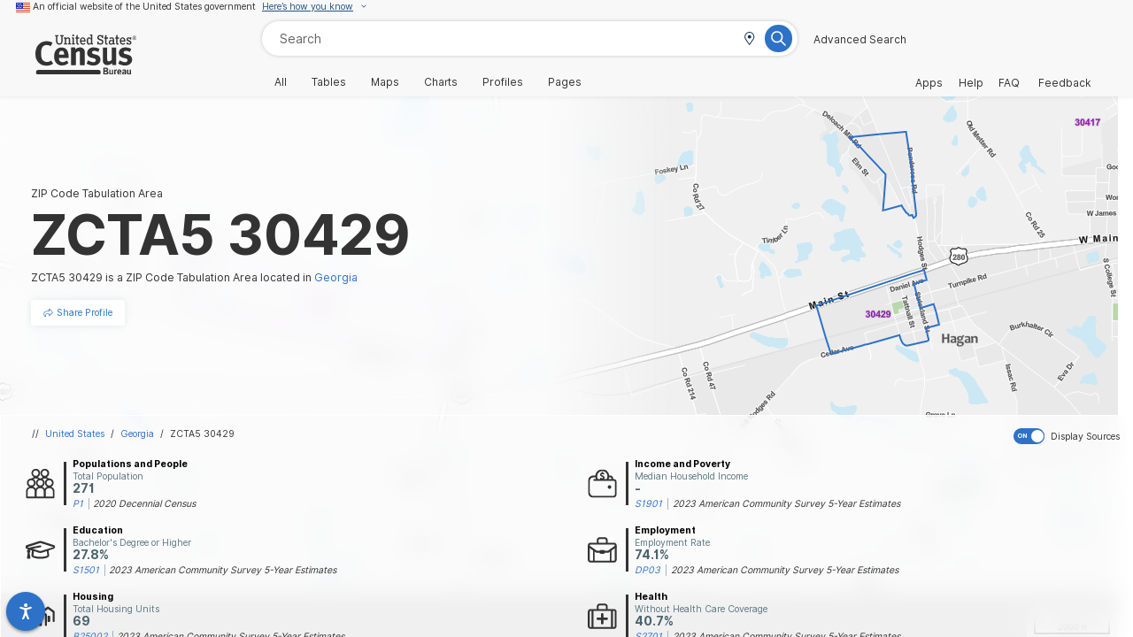

--- FILE ---
content_type: text/css;charset=UTF-8
request_url: https://data.census.gov/assets/ProfileHome-131d8a98.css
body_size: 13587
content:
[data-v-c7b1ee79]:export{aquaColorPrimary50:#e6ebf0;aquaColorPrimary100:#d7dfe8;aquaColorPrimary200:#97abc2;aquaColorPrimary300:#708aa9;aquaColorPrimary400:#507198;aquaColorPrimary500:#2c598a;aquaColorPrimary600:#255282;aquaColorPrimary700:#1c4876;aquaColorPrimary800:#163f69;aquaColorPrimary900:#112e51;aquaColorRobin50:#cdedf2;aquaColorRobin100:#a9e3ec;aquaColorRobin200:#7ad4e2;aquaColorRobin300:#4ed0e5;aquaColorRobin400:#27c6de;aquaColorRobin500:#07bcd8;aquaColorRobin600:#05acc5;aquaColorRobin700:#0297aa;aquaColorRobin800:#008392;aquaColorRobin900:#00626f;aquaColorSteel50:#ecf1f4;aquaColorSteel100:#d0dce1;aquaColorSteel200:#b3c4cc;aquaColorSteel300:#95acb7;aquaColorSteel400:#7e99a6;aquaColorSteel500:#678796;aquaColorSteel600:#5a7785;aquaColorSteel700:#4b636e;aquaColorSteel800:#3d5059;aquaColorSteel900:#2c3a41;aquaColorCoral50:#fbe9e7;aquaColorCoral100:#ffccbc;aquaColorCoral200:#ffab91;aquaColorCoral300:#ff8965;aquaColorCoral400:#ff6f43;aquaColorCoral500:#ff5622;aquaColorCoral600:#f4501e;aquaColorCoral700:#e64919;aquaColorCoral800:#d84215;aquaColorCoral900:#bf350c;aquaColorAzul50:#e3f2ff;aquaColorAzul100:#bbddff;aquaColorAzul200:#90c8ff;aquaColorAzul300:#62b2ff;aquaColorAzul400:#40a1ff;aquaColorAzul500:#2492ff;aquaColorAzul600:#2783f0;aquaColorAzul700:#2771dc;aquaColorAzul800:#265fca;aquaColorAzul900:#2340aa;aquaColorGold50:#fffde7;aquaColorGold100:#fff8c3;aquaColorGold200:#fff39c;aquaColorGold300:#ffee74;aquaColorGold400:#ffe954;aquaColorGold500:#ffe434;aquaColorGold600:#ffd534;aquaColorGold700:#ffbd2e;aquaColorGold800:#fca528;aquaColorGold900:#f87b1d;aquaColorForest50:#e5f4e4;aquaColorForest100:#c0e4be;aquaColorForest200:#97d394;aquaColorForest300:#69c368;aquaColorForest400:#43b645;aquaColorForest500:#00a91c;aquaColorForest600:#009a12;aquaColorForest700:#008900;aquaColorForest800:#007800;aquaColorForest900:#005a00;aquaColorPurple50:#ede7f6;aquaColorPurple100:#d1c4e9;aquaColorPurple200:#b39ddb;aquaColorPurple300:#9575cd;aquaColorPurple400:#7e57c2;aquaColorPurple500:#673ab7;aquaColorPurple600:#5e35b1;aquaColorPurple700:#512da8;aquaColorPurple800:#4527a0;aquaColorPurple900:#311b92;aquaColorWhite:#ffffff;aquaColorGray50:#f5f5f5;aquaColorGray100:#eeeeee;aquaColorGray200:#e3e3e3;aquaColorGray300:#d1d1d1;aquaColorGray400:#acacac;aquaColorGray500:#8b8b8b;aquaColorGray600:#646464;aquaColorGray700:#515151;aquaColorGray800:#333333;aquaColorGray900:#131313;aquaColorBlack:#000000;aquaColorWarmGrayLighter:#fafafa;aquaColorWarmGrayMedLite:#b4b4b4;aquaColorVividBlue:#2d72c7;aquaColorVividBlueDark:#215491;aquaColorVividBlueHover:#d5e4f6;aquaColorVividBlueActive:#c1d6f1}[data-v-c7b1ee79]:export{aquaSpacing0:0rem;aquaSpacing1:.25rem;aquaSpacing2:.5rem;aquaSpacing3:.75rem;aquaSpacing4:1rem;aquaSpacing5:1.25rem;aquaSpacing6:1.5rem;aquaSpacing7:1.75rem;aquaSpacing8:2rem;aquaSpacing9:2.25rem;aquaSpacing10:2.5rem;aquaSpacing11:2.75rem;aquaSpacing12:3rem;aquaSpacing13:3.25rem;aquaSpacing14:3.5rem;aquaSpacing15:3.75rem;aquaSpacing16:4rem}[data-v-c7b1ee79]:export{breakpointMobile:600;breakpointMedium:960}[data-v-c7b1ee79]:export{color-slick-warm-gray:#f8f8f8;colorLightestBorder:rgba(0,0,0,.1);colorLightBorder:rgba(0,0,0,.2);colorMapOceanBlue:#c5e6f4;colorMapOceanGray:#cccccc}.PreviewTableContent[data-v-c7b1ee79]{position:relative;margin:1rem;padding:1rem 0;background-color:#fff;max-height:calc(100% - 2rem)}.PreviewTableContent .table-popup-header[data-v-c7b1ee79]{padding-bottom:.5rem}.PreviewTableContent .table-popup-header .table-popup-header-content[data-v-c7b1ee79]{padding-right:1rem}.PreviewTableContent .table-title-container .table-title[data-v-c7b1ee79]{color:#333;overflow:auto;text-overflow:inherit;white-space:inherit}.PreviewTableContent .table-title-container .table-subtitle[data-v-c7b1ee79]{line-height:1.5;color:#5a7785}.PreviewTableContent .close-popover[data-v-c7b1ee79]:hover{cursor:pointer}.PreviewTableContent .table-scroll-container[data-v-c7b1ee79]{overflow-y:auto}.PreviewTableContent .table-scroll-container .table-grid[data-v-c7b1ee79]{margin-bottom:1rem}.PreviewTableContent.mobile[data-v-c7b1ee79]{max-height:calc(100% - 1rem);padding:0;margin-bottom:0}.PreviewTableContent.mobile .table-popup-header[data-v-c7b1ee79]{padding-left:0;padding-right:0}.PreviewTableContent.mobile .table-title[data-v-c7b1ee79]{font-size:1rem}.PreviewTableContent.mobile .table-subtitle[data-v-c7b1ee79]{font-size:.75rem}.PreviewTableContent.mobile .table-scroll-container[data-v-c7b1ee79]{max-height:100%}[data-v-b577b8a5]:export{aquaColorPrimary50:#e6ebf0;aquaColorPrimary100:#d7dfe8;aquaColorPrimary200:#97abc2;aquaColorPrimary300:#708aa9;aquaColorPrimary400:#507198;aquaColorPrimary500:#2c598a;aquaColorPrimary600:#255282;aquaColorPrimary700:#1c4876;aquaColorPrimary800:#163f69;aquaColorPrimary900:#112e51;aquaColorRobin50:#cdedf2;aquaColorRobin100:#a9e3ec;aquaColorRobin200:#7ad4e2;aquaColorRobin300:#4ed0e5;aquaColorRobin400:#27c6de;aquaColorRobin500:#07bcd8;aquaColorRobin600:#05acc5;aquaColorRobin700:#0297aa;aquaColorRobin800:#008392;aquaColorRobin900:#00626f;aquaColorSteel50:#ecf1f4;aquaColorSteel100:#d0dce1;aquaColorSteel200:#b3c4cc;aquaColorSteel300:#95acb7;aquaColorSteel400:#7e99a6;aquaColorSteel500:#678796;aquaColorSteel600:#5a7785;aquaColorSteel700:#4b636e;aquaColorSteel800:#3d5059;aquaColorSteel900:#2c3a41;aquaColorCoral50:#fbe9e7;aquaColorCoral100:#ffccbc;aquaColorCoral200:#ffab91;aquaColorCoral300:#ff8965;aquaColorCoral400:#ff6f43;aquaColorCoral500:#ff5622;aquaColorCoral600:#f4501e;aquaColorCoral700:#e64919;aquaColorCoral800:#d84215;aquaColorCoral900:#bf350c;aquaColorAzul50:#e3f2ff;aquaColorAzul100:#bbddff;aquaColorAzul200:#90c8ff;aquaColorAzul300:#62b2ff;aquaColorAzul400:#40a1ff;aquaColorAzul500:#2492ff;aquaColorAzul600:#2783f0;aquaColorAzul700:#2771dc;aquaColorAzul800:#265fca;aquaColorAzul900:#2340aa;aquaColorGold50:#fffde7;aquaColorGold100:#fff8c3;aquaColorGold200:#fff39c;aquaColorGold300:#ffee74;aquaColorGold400:#ffe954;aquaColorGold500:#ffe434;aquaColorGold600:#ffd534;aquaColorGold700:#ffbd2e;aquaColorGold800:#fca528;aquaColorGold900:#f87b1d;aquaColorForest50:#e5f4e4;aquaColorForest100:#c0e4be;aquaColorForest200:#97d394;aquaColorForest300:#69c368;aquaColorForest400:#43b645;aquaColorForest500:#00a91c;aquaColorForest600:#009a12;aquaColorForest700:#008900;aquaColorForest800:#007800;aquaColorForest900:#005a00;aquaColorPurple50:#ede7f6;aquaColorPurple100:#d1c4e9;aquaColorPurple200:#b39ddb;aquaColorPurple300:#9575cd;aquaColorPurple400:#7e57c2;aquaColorPurple500:#673ab7;aquaColorPurple600:#5e35b1;aquaColorPurple700:#512da8;aquaColorPurple800:#4527a0;aquaColorPurple900:#311b92;aquaColorWhite:#ffffff;aquaColorGray50:#f5f5f5;aquaColorGray100:#eeeeee;aquaColorGray200:#e3e3e3;aquaColorGray300:#d1d1d1;aquaColorGray400:#acacac;aquaColorGray500:#8b8b8b;aquaColorGray600:#646464;aquaColorGray700:#515151;aquaColorGray800:#333333;aquaColorGray900:#131313;aquaColorBlack:#000000;aquaColorWarmGrayLighter:#fafafa;aquaColorWarmGrayMedLite:#b4b4b4;aquaColorVividBlue:#2d72c7;aquaColorVividBlueDark:#215491;aquaColorVividBlueHover:#d5e4f6;aquaColorVividBlueActive:#c1d6f1}[data-v-b577b8a5]:export{aquaSpacing0:0rem;aquaSpacing1:.25rem;aquaSpacing2:.5rem;aquaSpacing3:.75rem;aquaSpacing4:1rem;aquaSpacing5:1.25rem;aquaSpacing6:1.5rem;aquaSpacing7:1.75rem;aquaSpacing8:2rem;aquaSpacing9:2.25rem;aquaSpacing10:2.5rem;aquaSpacing11:2.75rem;aquaSpacing12:3rem;aquaSpacing13:3.25rem;aquaSpacing14:3.5rem;aquaSpacing15:3.75rem;aquaSpacing16:4rem}[data-v-b577b8a5]:export{breakpointMobile:600;breakpointMedium:960}[data-v-b577b8a5]:export{color-slick-warm-gray:#f8f8f8;colorLightestBorder:rgba(0,0,0,.1);colorLightBorder:rgba(0,0,0,.2);colorMapOceanBlue:#c5e6f4;colorMapOceanGray:#cccccc}.SystemError[data-v-b577b8a5]{width:100%}.contents[data-v-b577b8a5]{text-align:center;padding:5.625rem 2.5rem 2.5rem}@media only screen and (max-width: 600px){.contents[data-v-b577b8a5]{padding:.625rem}}.message[data-v-b577b8a5]{margin:1.25rem 0;font-size:1.125rem;font-family:Inter,-apple-system,BlinkMacSystemFont,Segoe UI,Oxygen-Sans,Ubuntu,Cantarell,Helvetica Neue,sans-serif;color:#4b636e;font-weight:700}.census-fallback[data-v-b577b8a5]{width:7.5rem;height:7.5rem;background-color:#2d72c7;-webkit-mask-size:contain;mask-size:contain;-webkit-mask-repeat:no-repeat;mask-repeat:no-repeat;mask-mode:alpha}[data-v-63537b80]:export{aquaColorPrimary50:#e6ebf0;aquaColorPrimary100:#d7dfe8;aquaColorPrimary200:#97abc2;aquaColorPrimary300:#708aa9;aquaColorPrimary400:#507198;aquaColorPrimary500:#2c598a;aquaColorPrimary600:#255282;aquaColorPrimary700:#1c4876;aquaColorPrimary800:#163f69;aquaColorPrimary900:#112e51;aquaColorRobin50:#cdedf2;aquaColorRobin100:#a9e3ec;aquaColorRobin200:#7ad4e2;aquaColorRobin300:#4ed0e5;aquaColorRobin400:#27c6de;aquaColorRobin500:#07bcd8;aquaColorRobin600:#05acc5;aquaColorRobin700:#0297aa;aquaColorRobin800:#008392;aquaColorRobin900:#00626f;aquaColorSteel50:#ecf1f4;aquaColorSteel100:#d0dce1;aquaColorSteel200:#b3c4cc;aquaColorSteel300:#95acb7;aquaColorSteel400:#7e99a6;aquaColorSteel500:#678796;aquaColorSteel600:#5a7785;aquaColorSteel700:#4b636e;aquaColorSteel800:#3d5059;aquaColorSteel900:#2c3a41;aquaColorCoral50:#fbe9e7;aquaColorCoral100:#ffccbc;aquaColorCoral200:#ffab91;aquaColorCoral300:#ff8965;aquaColorCoral400:#ff6f43;aquaColorCoral500:#ff5622;aquaColorCoral600:#f4501e;aquaColorCoral700:#e64919;aquaColorCoral800:#d84215;aquaColorCoral900:#bf350c;aquaColorAzul50:#e3f2ff;aquaColorAzul100:#bbddff;aquaColorAzul200:#90c8ff;aquaColorAzul300:#62b2ff;aquaColorAzul400:#40a1ff;aquaColorAzul500:#2492ff;aquaColorAzul600:#2783f0;aquaColorAzul700:#2771dc;aquaColorAzul800:#265fca;aquaColorAzul900:#2340aa;aquaColorGold50:#fffde7;aquaColorGold100:#fff8c3;aquaColorGold200:#fff39c;aquaColorGold300:#ffee74;aquaColorGold400:#ffe954;aquaColorGold500:#ffe434;aquaColorGold600:#ffd534;aquaColorGold700:#ffbd2e;aquaColorGold800:#fca528;aquaColorGold900:#f87b1d;aquaColorForest50:#e5f4e4;aquaColorForest100:#c0e4be;aquaColorForest200:#97d394;aquaColorForest300:#69c368;aquaColorForest400:#43b645;aquaColorForest500:#00a91c;aquaColorForest600:#009a12;aquaColorForest700:#008900;aquaColorForest800:#007800;aquaColorForest900:#005a00;aquaColorPurple50:#ede7f6;aquaColorPurple100:#d1c4e9;aquaColorPurple200:#b39ddb;aquaColorPurple300:#9575cd;aquaColorPurple400:#7e57c2;aquaColorPurple500:#673ab7;aquaColorPurple600:#5e35b1;aquaColorPurple700:#512da8;aquaColorPurple800:#4527a0;aquaColorPurple900:#311b92;aquaColorWhite:#ffffff;aquaColorGray50:#f5f5f5;aquaColorGray100:#eeeeee;aquaColorGray200:#e3e3e3;aquaColorGray300:#d1d1d1;aquaColorGray400:#acacac;aquaColorGray500:#8b8b8b;aquaColorGray600:#646464;aquaColorGray700:#515151;aquaColorGray800:#333333;aquaColorGray900:#131313;aquaColorBlack:#000000;aquaColorWarmGrayLighter:#fafafa;aquaColorWarmGrayMedLite:#b4b4b4;aquaColorVividBlue:#2d72c7;aquaColorVividBlueDark:#215491;aquaColorVividBlueHover:#d5e4f6;aquaColorVividBlueActive:#c1d6f1}[data-v-63537b80]:export{aquaSpacing0:0rem;aquaSpacing1:.25rem;aquaSpacing2:.5rem;aquaSpacing3:.75rem;aquaSpacing4:1rem;aquaSpacing5:1.25rem;aquaSpacing6:1.5rem;aquaSpacing7:1.75rem;aquaSpacing8:2rem;aquaSpacing9:2.25rem;aquaSpacing10:2.5rem;aquaSpacing11:2.75rem;aquaSpacing12:3rem;aquaSpacing13:3.25rem;aquaSpacing14:3.5rem;aquaSpacing15:3.75rem;aquaSpacing16:4rem}[data-v-63537b80]:export{breakpointMobile:600;breakpointMedium:960}[data-v-63537b80]:export{color-slick-warm-gray:#f8f8f8;colorLightestBorder:rgba(0,0,0,.1);colorLightBorder:rgba(0,0,0,.2);colorMapOceanBlue:#c5e6f4;colorMapOceanGray:#cccccc}.UnsupportedProfile[data-v-63537b80]{width:100%}.contents[data-v-63537b80]{padding:5.625rem 2.5rem 2.5rem}@media only screen and (max-width: 600px){.contents[data-v-63537b80]{padding:.625rem}}.message[data-v-63537b80]{margin:1.25rem 0;font-size:1.125rem;font-family:Inter,-apple-system,BlinkMacSystemFont,Segoe UI,Oxygen-Sans,Ubuntu,Cantarell,Helvetica Neue,sans-serif;color:#4b636e;font-weight:700}.census-fallback[data-v-63537b80]{width:7.5rem;height:7.5rem;background-color:#2d72c7;-webkit-mask-size:contain;mask-size:contain;-webkit-mask-repeat:no-repeat;mask-repeat:no-repeat;mask-mode:alpha}[data-v-73ba878c]:export{aquaColorPrimary50:#e6ebf0;aquaColorPrimary100:#d7dfe8;aquaColorPrimary200:#97abc2;aquaColorPrimary300:#708aa9;aquaColorPrimary400:#507198;aquaColorPrimary500:#2c598a;aquaColorPrimary600:#255282;aquaColorPrimary700:#1c4876;aquaColorPrimary800:#163f69;aquaColorPrimary900:#112e51;aquaColorRobin50:#cdedf2;aquaColorRobin100:#a9e3ec;aquaColorRobin200:#7ad4e2;aquaColorRobin300:#4ed0e5;aquaColorRobin400:#27c6de;aquaColorRobin500:#07bcd8;aquaColorRobin600:#05acc5;aquaColorRobin700:#0297aa;aquaColorRobin800:#008392;aquaColorRobin900:#00626f;aquaColorSteel50:#ecf1f4;aquaColorSteel100:#d0dce1;aquaColorSteel200:#b3c4cc;aquaColorSteel300:#95acb7;aquaColorSteel400:#7e99a6;aquaColorSteel500:#678796;aquaColorSteel600:#5a7785;aquaColorSteel700:#4b636e;aquaColorSteel800:#3d5059;aquaColorSteel900:#2c3a41;aquaColorCoral50:#fbe9e7;aquaColorCoral100:#ffccbc;aquaColorCoral200:#ffab91;aquaColorCoral300:#ff8965;aquaColorCoral400:#ff6f43;aquaColorCoral500:#ff5622;aquaColorCoral600:#f4501e;aquaColorCoral700:#e64919;aquaColorCoral800:#d84215;aquaColorCoral900:#bf350c;aquaColorAzul50:#e3f2ff;aquaColorAzul100:#bbddff;aquaColorAzul200:#90c8ff;aquaColorAzul300:#62b2ff;aquaColorAzul400:#40a1ff;aquaColorAzul500:#2492ff;aquaColorAzul600:#2783f0;aquaColorAzul700:#2771dc;aquaColorAzul800:#265fca;aquaColorAzul900:#2340aa;aquaColorGold50:#fffde7;aquaColorGold100:#fff8c3;aquaColorGold200:#fff39c;aquaColorGold300:#ffee74;aquaColorGold400:#ffe954;aquaColorGold500:#ffe434;aquaColorGold600:#ffd534;aquaColorGold700:#ffbd2e;aquaColorGold800:#fca528;aquaColorGold900:#f87b1d;aquaColorForest50:#e5f4e4;aquaColorForest100:#c0e4be;aquaColorForest200:#97d394;aquaColorForest300:#69c368;aquaColorForest400:#43b645;aquaColorForest500:#00a91c;aquaColorForest600:#009a12;aquaColorForest700:#008900;aquaColorForest800:#007800;aquaColorForest900:#005a00;aquaColorPurple50:#ede7f6;aquaColorPurple100:#d1c4e9;aquaColorPurple200:#b39ddb;aquaColorPurple300:#9575cd;aquaColorPurple400:#7e57c2;aquaColorPurple500:#673ab7;aquaColorPurple600:#5e35b1;aquaColorPurple700:#512da8;aquaColorPurple800:#4527a0;aquaColorPurple900:#311b92;aquaColorWhite:#ffffff;aquaColorGray50:#f5f5f5;aquaColorGray100:#eeeeee;aquaColorGray200:#e3e3e3;aquaColorGray300:#d1d1d1;aquaColorGray400:#acacac;aquaColorGray500:#8b8b8b;aquaColorGray600:#646464;aquaColorGray700:#515151;aquaColorGray800:#333333;aquaColorGray900:#131313;aquaColorBlack:#000000;aquaColorWarmGrayLighter:#fafafa;aquaColorWarmGrayMedLite:#b4b4b4;aquaColorVividBlue:#2d72c7;aquaColorVividBlueDark:#215491;aquaColorVividBlueHover:#d5e4f6;aquaColorVividBlueActive:#c1d6f1}[data-v-73ba878c]:export{aquaSpacing0:0rem;aquaSpacing1:.25rem;aquaSpacing2:.5rem;aquaSpacing3:.75rem;aquaSpacing4:1rem;aquaSpacing5:1.25rem;aquaSpacing6:1.5rem;aquaSpacing7:1.75rem;aquaSpacing8:2rem;aquaSpacing9:2.25rem;aquaSpacing10:2.5rem;aquaSpacing11:2.75rem;aquaSpacing12:3rem;aquaSpacing13:3.25rem;aquaSpacing14:3.5rem;aquaSpacing15:3.75rem;aquaSpacing16:4rem}[data-v-73ba878c]:export{breakpointMobile:600;breakpointMedium:960}[data-v-73ba878c]:export{color-slick-warm-gray:#f8f8f8;colorLightestBorder:rgba(0,0,0,.1);colorLightBorder:rgba(0,0,0,.2);colorMapOceanBlue:#c5e6f4;colorMapOceanGray:#cccccc}.HeaderDescriptionDialog[data-v-73ba878c]{height:100%}.HeaderDescriptionDialog .profile-type-container[data-v-73ba878c]{color:#5a7785}.HeaderDescriptionDialog .title[data-v-73ba878c]{color:#333;font-weight:700}.HeaderDescriptionDialog .description[data-v-73ba878c]{font-size:.875rem}.HeaderDescriptionDialog .description[data-v-73ba878c]:not(.mobile){max-height:18.75rem;overflow-y:auto}[data-v-7c0bc4d5]:export{aquaColorPrimary50:#e6ebf0;aquaColorPrimary100:#d7dfe8;aquaColorPrimary200:#97abc2;aquaColorPrimary300:#708aa9;aquaColorPrimary400:#507198;aquaColorPrimary500:#2c598a;aquaColorPrimary600:#255282;aquaColorPrimary700:#1c4876;aquaColorPrimary800:#163f69;aquaColorPrimary900:#112e51;aquaColorRobin50:#cdedf2;aquaColorRobin100:#a9e3ec;aquaColorRobin200:#7ad4e2;aquaColorRobin300:#4ed0e5;aquaColorRobin400:#27c6de;aquaColorRobin500:#07bcd8;aquaColorRobin600:#05acc5;aquaColorRobin700:#0297aa;aquaColorRobin800:#008392;aquaColorRobin900:#00626f;aquaColorSteel50:#ecf1f4;aquaColorSteel100:#d0dce1;aquaColorSteel200:#b3c4cc;aquaColorSteel300:#95acb7;aquaColorSteel400:#7e99a6;aquaColorSteel500:#678796;aquaColorSteel600:#5a7785;aquaColorSteel700:#4b636e;aquaColorSteel800:#3d5059;aquaColorSteel900:#2c3a41;aquaColorCoral50:#fbe9e7;aquaColorCoral100:#ffccbc;aquaColorCoral200:#ffab91;aquaColorCoral300:#ff8965;aquaColorCoral400:#ff6f43;aquaColorCoral500:#ff5622;aquaColorCoral600:#f4501e;aquaColorCoral700:#e64919;aquaColorCoral800:#d84215;aquaColorCoral900:#bf350c;aquaColorAzul50:#e3f2ff;aquaColorAzul100:#bbddff;aquaColorAzul200:#90c8ff;aquaColorAzul300:#62b2ff;aquaColorAzul400:#40a1ff;aquaColorAzul500:#2492ff;aquaColorAzul600:#2783f0;aquaColorAzul700:#2771dc;aquaColorAzul800:#265fca;aquaColorAzul900:#2340aa;aquaColorGold50:#fffde7;aquaColorGold100:#fff8c3;aquaColorGold200:#fff39c;aquaColorGold300:#ffee74;aquaColorGold400:#ffe954;aquaColorGold500:#ffe434;aquaColorGold600:#ffd534;aquaColorGold700:#ffbd2e;aquaColorGold800:#fca528;aquaColorGold900:#f87b1d;aquaColorForest50:#e5f4e4;aquaColorForest100:#c0e4be;aquaColorForest200:#97d394;aquaColorForest300:#69c368;aquaColorForest400:#43b645;aquaColorForest500:#00a91c;aquaColorForest600:#009a12;aquaColorForest700:#008900;aquaColorForest800:#007800;aquaColorForest900:#005a00;aquaColorPurple50:#ede7f6;aquaColorPurple100:#d1c4e9;aquaColorPurple200:#b39ddb;aquaColorPurple300:#9575cd;aquaColorPurple400:#7e57c2;aquaColorPurple500:#673ab7;aquaColorPurple600:#5e35b1;aquaColorPurple700:#512da8;aquaColorPurple800:#4527a0;aquaColorPurple900:#311b92;aquaColorWhite:#ffffff;aquaColorGray50:#f5f5f5;aquaColorGray100:#eeeeee;aquaColorGray200:#e3e3e3;aquaColorGray300:#d1d1d1;aquaColorGray400:#acacac;aquaColorGray500:#8b8b8b;aquaColorGray600:#646464;aquaColorGray700:#515151;aquaColorGray800:#333333;aquaColorGray900:#131313;aquaColorBlack:#000000;aquaColorWarmGrayLighter:#fafafa;aquaColorWarmGrayMedLite:#b4b4b4;aquaColorVividBlue:#2d72c7;aquaColorVividBlueDark:#215491;aquaColorVividBlueHover:#d5e4f6;aquaColorVividBlueActive:#c1d6f1}[data-v-7c0bc4d5]:export{aquaSpacing0:0rem;aquaSpacing1:.25rem;aquaSpacing2:.5rem;aquaSpacing3:.75rem;aquaSpacing4:1rem;aquaSpacing5:1.25rem;aquaSpacing6:1.5rem;aquaSpacing7:1.75rem;aquaSpacing8:2rem;aquaSpacing9:2.25rem;aquaSpacing10:2.5rem;aquaSpacing11:2.75rem;aquaSpacing12:3rem;aquaSpacing13:3.25rem;aquaSpacing14:3.5rem;aquaSpacing15:3.75rem;aquaSpacing16:4rem}[data-v-7c0bc4d5]:export{breakpointMobile:600;breakpointMedium:960}[data-v-7c0bc4d5]:export{color-slick-warm-gray:#f8f8f8;colorLightestBorder:rgba(0,0,0,.1);colorLightBorder:rgba(0,0,0,.2);colorMapOceanBlue:#c5e6f4;colorMapOceanGray:#cccccc}.header-description .read-more[data-v-7c0bc4d5]{color:#2d72c7;cursor:pointer}[data-v-60102c04]:export{aquaColorPrimary50:#e6ebf0;aquaColorPrimary100:#d7dfe8;aquaColorPrimary200:#97abc2;aquaColorPrimary300:#708aa9;aquaColorPrimary400:#507198;aquaColorPrimary500:#2c598a;aquaColorPrimary600:#255282;aquaColorPrimary700:#1c4876;aquaColorPrimary800:#163f69;aquaColorPrimary900:#112e51;aquaColorRobin50:#cdedf2;aquaColorRobin100:#a9e3ec;aquaColorRobin200:#7ad4e2;aquaColorRobin300:#4ed0e5;aquaColorRobin400:#27c6de;aquaColorRobin500:#07bcd8;aquaColorRobin600:#05acc5;aquaColorRobin700:#0297aa;aquaColorRobin800:#008392;aquaColorRobin900:#00626f;aquaColorSteel50:#ecf1f4;aquaColorSteel100:#d0dce1;aquaColorSteel200:#b3c4cc;aquaColorSteel300:#95acb7;aquaColorSteel400:#7e99a6;aquaColorSteel500:#678796;aquaColorSteel600:#5a7785;aquaColorSteel700:#4b636e;aquaColorSteel800:#3d5059;aquaColorSteel900:#2c3a41;aquaColorCoral50:#fbe9e7;aquaColorCoral100:#ffccbc;aquaColorCoral200:#ffab91;aquaColorCoral300:#ff8965;aquaColorCoral400:#ff6f43;aquaColorCoral500:#ff5622;aquaColorCoral600:#f4501e;aquaColorCoral700:#e64919;aquaColorCoral800:#d84215;aquaColorCoral900:#bf350c;aquaColorAzul50:#e3f2ff;aquaColorAzul100:#bbddff;aquaColorAzul200:#90c8ff;aquaColorAzul300:#62b2ff;aquaColorAzul400:#40a1ff;aquaColorAzul500:#2492ff;aquaColorAzul600:#2783f0;aquaColorAzul700:#2771dc;aquaColorAzul800:#265fca;aquaColorAzul900:#2340aa;aquaColorGold50:#fffde7;aquaColorGold100:#fff8c3;aquaColorGold200:#fff39c;aquaColorGold300:#ffee74;aquaColorGold400:#ffe954;aquaColorGold500:#ffe434;aquaColorGold600:#ffd534;aquaColorGold700:#ffbd2e;aquaColorGold800:#fca528;aquaColorGold900:#f87b1d;aquaColorForest50:#e5f4e4;aquaColorForest100:#c0e4be;aquaColorForest200:#97d394;aquaColorForest300:#69c368;aquaColorForest400:#43b645;aquaColorForest500:#00a91c;aquaColorForest600:#009a12;aquaColorForest700:#008900;aquaColorForest800:#007800;aquaColorForest900:#005a00;aquaColorPurple50:#ede7f6;aquaColorPurple100:#d1c4e9;aquaColorPurple200:#b39ddb;aquaColorPurple300:#9575cd;aquaColorPurple400:#7e57c2;aquaColorPurple500:#673ab7;aquaColorPurple600:#5e35b1;aquaColorPurple700:#512da8;aquaColorPurple800:#4527a0;aquaColorPurple900:#311b92;aquaColorWhite:#ffffff;aquaColorGray50:#f5f5f5;aquaColorGray100:#eeeeee;aquaColorGray200:#e3e3e3;aquaColorGray300:#d1d1d1;aquaColorGray400:#acacac;aquaColorGray500:#8b8b8b;aquaColorGray600:#646464;aquaColorGray700:#515151;aquaColorGray800:#333333;aquaColorGray900:#131313;aquaColorBlack:#000000;aquaColorWarmGrayLighter:#fafafa;aquaColorWarmGrayMedLite:#b4b4b4;aquaColorVividBlue:#2d72c7;aquaColorVividBlueDark:#215491;aquaColorVividBlueHover:#d5e4f6;aquaColorVividBlueActive:#c1d6f1}[data-v-60102c04]:export{aquaSpacing0:0rem;aquaSpacing1:.25rem;aquaSpacing2:.5rem;aquaSpacing3:.75rem;aquaSpacing4:1rem;aquaSpacing5:1.25rem;aquaSpacing6:1.5rem;aquaSpacing7:1.75rem;aquaSpacing8:2rem;aquaSpacing9:2.25rem;aquaSpacing10:2.5rem;aquaSpacing11:2.75rem;aquaSpacing12:3rem;aquaSpacing13:3.25rem;aquaSpacing14:3.5rem;aquaSpacing15:3.75rem;aquaSpacing16:4rem}[data-v-60102c04]:export{breakpointMobile:600;breakpointMedium:960}[data-v-60102c04]:export{color-slick-warm-gray:#f8f8f8;colorLightestBorder:rgba(0,0,0,.1);colorLightBorder:rgba(0,0,0,.2);colorMapOceanBlue:#c5e6f4;colorMapOceanGray:#cccccc}.ProfileHeader[data-v-60102c04]{position:relative;z-index:2}.ProfileHeader .profile-title-subtitle[data-v-60102c04]{padding-bottom:1rem}.mobile .ProfileHeader .profile-title-subtitle[data-v-60102c04]{padding-bottom:0}.ProfileHeader .profile-title[data-v-60102c04]{white-space:inherit;color:#333;margin-bottom:.75rem}.ProfileHeader .profile-type-container[data-v-60102c04]{line-height:1.25rem}.ProfileHeader .header-container[data-v-60102c04]{height:24.125rem;position:relative;width:100%;z-index:1}.ProfileHeader .header-container.mobile[data-v-60102c04]{position:absolute;padding:1.75rem 1rem 1rem;height:40vh;min-width:auto;background-image:linear-gradient(rgba(255,255,255,.9),90%,rgba(255,255,255,0))}.ProfileHeader .header-container.mobile.zctaNoDataProfile[data-v-60102c04]{background-image:none}.ProfileHeader .header-container[data-v-60102c04]:not(:only-child){width:48%}.mobile .ProfileHeader .header-container[data-v-60102c04]{width:100%}.ProfileHeader .gradient[data-v-60102c04]{pointer-events:none;z-index:1;padding-left:2.5rem;width:60%;min-width:40.625rem;height:100%;background-color:#fff9;background-image:linear-gradient(90deg,hsla(0,0%,100%,.4),90%,hsla(0,0%,100%,0));-webkit-backdrop-filter:blur(1rem);backdrop-filter:blur(1rem);-webkit-mask:linear-gradient(90deg,#000 80%,transparent);mask:linear-gradient(90deg,#000 80%,transparent);opacity:1;transition:opacity 1s}.ProfileHeader .gradient.showAsSections[data-v-60102c04]{opacity:0}.ProfileHeader .header-text-container[data-v-60102c04]{pointer-events:all;max-width:36.3125rem;width:80%;opacity:1}@media only screen and (max-width: 960px){.ProfileHeader .header-text-container[data-v-60102c04]{max-width:100%;width:100%}}.ProfileHeader .profile-subtitle[data-v-60102c04],.ProfileHeader .header-description[data-v-60102c04]{color:#333}.ProfileHeader .space[data-v-60102c04]:after{content:" "}.ProfileHeader .section-select[data-v-60102c04]{margin:1rem 0}.skeleton[data-v-60102c04]{background-color:transparent;margin-bottom:1rem}.skeleton .aqua-placeholder-item[data-v-60102c04]{height:1.25rem;margin-bottom:.5rem;border-radius:.375rem}.skeleton .aqua-placeholder-item.subtitle[data-v-60102c04]{height:.9375rem;width:max(9.375rem,25%)}.skeleton .aqua-placeholder-item.title[data-v-60102c04]{height:3.75rem;width:100%}.skeleton .aqua-placeholder-item[data-v-60102c04]:nth-child(odd):not(.title,.subtitle){width:30%}.skeleton .aqua-placeholder-item[data-v-60102c04]:nth-child(even):not(.title,.subtitle){width:25%}.share-button[data-v-60102c04]{padding:.5rem 1rem;border-radius:.25rem;text-transform:capitalize;color:#2d72c7;background-color:#fff;font-weight:400;font-family:Inter;box-shadow:0 0 .625rem #95acb740;height:auto;margin-top:1.25rem}.share-button[data-v-60102c04] .aqua-icon{margin-right:.25rem;pointer-events:none}.PrintRelatedProfiles{visibility:hidden!important;display:none!important;opacity:0!important}.PrintRelatedProfiles .related-profile-links{column-count:4}.mobile .PrintRelatedProfiles .related-profile-links{column-count:2}.PrintRelatedProfiles .related-profile-links .related-profile-link{display:block;line-height:1.125rem;margin-bottom:.5rem}@media print{.PrintRelatedProfiles{visibility:visible!important;display:block!important;opacity:1!important}}[data-v-bdf1bdac]:export{aquaColorPrimary50:#e6ebf0;aquaColorPrimary100:#d7dfe8;aquaColorPrimary200:#97abc2;aquaColorPrimary300:#708aa9;aquaColorPrimary400:#507198;aquaColorPrimary500:#2c598a;aquaColorPrimary600:#255282;aquaColorPrimary700:#1c4876;aquaColorPrimary800:#163f69;aquaColorPrimary900:#112e51;aquaColorRobin50:#cdedf2;aquaColorRobin100:#a9e3ec;aquaColorRobin200:#7ad4e2;aquaColorRobin300:#4ed0e5;aquaColorRobin400:#27c6de;aquaColorRobin500:#07bcd8;aquaColorRobin600:#05acc5;aquaColorRobin700:#0297aa;aquaColorRobin800:#008392;aquaColorRobin900:#00626f;aquaColorSteel50:#ecf1f4;aquaColorSteel100:#d0dce1;aquaColorSteel200:#b3c4cc;aquaColorSteel300:#95acb7;aquaColorSteel400:#7e99a6;aquaColorSteel500:#678796;aquaColorSteel600:#5a7785;aquaColorSteel700:#4b636e;aquaColorSteel800:#3d5059;aquaColorSteel900:#2c3a41;aquaColorCoral50:#fbe9e7;aquaColorCoral100:#ffccbc;aquaColorCoral200:#ffab91;aquaColorCoral300:#ff8965;aquaColorCoral400:#ff6f43;aquaColorCoral500:#ff5622;aquaColorCoral600:#f4501e;aquaColorCoral700:#e64919;aquaColorCoral800:#d84215;aquaColorCoral900:#bf350c;aquaColorAzul50:#e3f2ff;aquaColorAzul100:#bbddff;aquaColorAzul200:#90c8ff;aquaColorAzul300:#62b2ff;aquaColorAzul400:#40a1ff;aquaColorAzul500:#2492ff;aquaColorAzul600:#2783f0;aquaColorAzul700:#2771dc;aquaColorAzul800:#265fca;aquaColorAzul900:#2340aa;aquaColorGold50:#fffde7;aquaColorGold100:#fff8c3;aquaColorGold200:#fff39c;aquaColorGold300:#ffee74;aquaColorGold400:#ffe954;aquaColorGold500:#ffe434;aquaColorGold600:#ffd534;aquaColorGold700:#ffbd2e;aquaColorGold800:#fca528;aquaColorGold900:#f87b1d;aquaColorForest50:#e5f4e4;aquaColorForest100:#c0e4be;aquaColorForest200:#97d394;aquaColorForest300:#69c368;aquaColorForest400:#43b645;aquaColorForest500:#00a91c;aquaColorForest600:#009a12;aquaColorForest700:#008900;aquaColorForest800:#007800;aquaColorForest900:#005a00;aquaColorPurple50:#ede7f6;aquaColorPurple100:#d1c4e9;aquaColorPurple200:#b39ddb;aquaColorPurple300:#9575cd;aquaColorPurple400:#7e57c2;aquaColorPurple500:#673ab7;aquaColorPurple600:#5e35b1;aquaColorPurple700:#512da8;aquaColorPurple800:#4527a0;aquaColorPurple900:#311b92;aquaColorWhite:#ffffff;aquaColorGray50:#f5f5f5;aquaColorGray100:#eeeeee;aquaColorGray200:#e3e3e3;aquaColorGray300:#d1d1d1;aquaColorGray400:#acacac;aquaColorGray500:#8b8b8b;aquaColorGray600:#646464;aquaColorGray700:#515151;aquaColorGray800:#333333;aquaColorGray900:#131313;aquaColorBlack:#000000;aquaColorWarmGrayLighter:#fafafa;aquaColorWarmGrayMedLite:#b4b4b4;aquaColorVividBlue:#2d72c7;aquaColorVividBlueDark:#215491;aquaColorVividBlueHover:#d5e4f6;aquaColorVividBlueActive:#c1d6f1}[data-v-bdf1bdac]:export{aquaSpacing0:0rem;aquaSpacing1:.25rem;aquaSpacing2:.5rem;aquaSpacing3:.75rem;aquaSpacing4:1rem;aquaSpacing5:1.25rem;aquaSpacing6:1.5rem;aquaSpacing7:1.75rem;aquaSpacing8:2rem;aquaSpacing9:2.25rem;aquaSpacing10:2.5rem;aquaSpacing11:2.75rem;aquaSpacing12:3rem;aquaSpacing13:3.25rem;aquaSpacing14:3.5rem;aquaSpacing15:3.75rem;aquaSpacing16:4rem}[data-v-bdf1bdac]:export{breakpointMobile:600;breakpointMedium:960}[data-v-bdf1bdac]:export{color-slick-warm-gray:#f8f8f8;colorLightestBorder:rgba(0,0,0,.1);colorLightBorder:rgba(0,0,0,.2);colorMapOceanBlue:#c5e6f4;colorMapOceanGray:#cccccc}.FallbackSection[data-v-bdf1bdac]{height:100%;color:#4b636e;background-color:#f5f5f5;text-align:center}.FallbackSection .fallback-title[data-v-bdf1bdac]{margin:1rem 0 .25rem}.FallbackSection .full-width[data-v-bdf1bdac]{width:100%}[data-v-f2158bd7]:export{aquaColorPrimary50:#e6ebf0;aquaColorPrimary100:#d7dfe8;aquaColorPrimary200:#97abc2;aquaColorPrimary300:#708aa9;aquaColorPrimary400:#507198;aquaColorPrimary500:#2c598a;aquaColorPrimary600:#255282;aquaColorPrimary700:#1c4876;aquaColorPrimary800:#163f69;aquaColorPrimary900:#112e51;aquaColorRobin50:#cdedf2;aquaColorRobin100:#a9e3ec;aquaColorRobin200:#7ad4e2;aquaColorRobin300:#4ed0e5;aquaColorRobin400:#27c6de;aquaColorRobin500:#07bcd8;aquaColorRobin600:#05acc5;aquaColorRobin700:#0297aa;aquaColorRobin800:#008392;aquaColorRobin900:#00626f;aquaColorSteel50:#ecf1f4;aquaColorSteel100:#d0dce1;aquaColorSteel200:#b3c4cc;aquaColorSteel300:#95acb7;aquaColorSteel400:#7e99a6;aquaColorSteel500:#678796;aquaColorSteel600:#5a7785;aquaColorSteel700:#4b636e;aquaColorSteel800:#3d5059;aquaColorSteel900:#2c3a41;aquaColorCoral50:#fbe9e7;aquaColorCoral100:#ffccbc;aquaColorCoral200:#ffab91;aquaColorCoral300:#ff8965;aquaColorCoral400:#ff6f43;aquaColorCoral500:#ff5622;aquaColorCoral600:#f4501e;aquaColorCoral700:#e64919;aquaColorCoral800:#d84215;aquaColorCoral900:#bf350c;aquaColorAzul50:#e3f2ff;aquaColorAzul100:#bbddff;aquaColorAzul200:#90c8ff;aquaColorAzul300:#62b2ff;aquaColorAzul400:#40a1ff;aquaColorAzul500:#2492ff;aquaColorAzul600:#2783f0;aquaColorAzul700:#2771dc;aquaColorAzul800:#265fca;aquaColorAzul900:#2340aa;aquaColorGold50:#fffde7;aquaColorGold100:#fff8c3;aquaColorGold200:#fff39c;aquaColorGold300:#ffee74;aquaColorGold400:#ffe954;aquaColorGold500:#ffe434;aquaColorGold600:#ffd534;aquaColorGold700:#ffbd2e;aquaColorGold800:#fca528;aquaColorGold900:#f87b1d;aquaColorForest50:#e5f4e4;aquaColorForest100:#c0e4be;aquaColorForest200:#97d394;aquaColorForest300:#69c368;aquaColorForest400:#43b645;aquaColorForest500:#00a91c;aquaColorForest600:#009a12;aquaColorForest700:#008900;aquaColorForest800:#007800;aquaColorForest900:#005a00;aquaColorPurple50:#ede7f6;aquaColorPurple100:#d1c4e9;aquaColorPurple200:#b39ddb;aquaColorPurple300:#9575cd;aquaColorPurple400:#7e57c2;aquaColorPurple500:#673ab7;aquaColorPurple600:#5e35b1;aquaColorPurple700:#512da8;aquaColorPurple800:#4527a0;aquaColorPurple900:#311b92;aquaColorWhite:#ffffff;aquaColorGray50:#f5f5f5;aquaColorGray100:#eeeeee;aquaColorGray200:#e3e3e3;aquaColorGray300:#d1d1d1;aquaColorGray400:#acacac;aquaColorGray500:#8b8b8b;aquaColorGray600:#646464;aquaColorGray700:#515151;aquaColorGray800:#333333;aquaColorGray900:#131313;aquaColorBlack:#000000;aquaColorWarmGrayLighter:#fafafa;aquaColorWarmGrayMedLite:#b4b4b4;aquaColorVividBlue:#2d72c7;aquaColorVividBlueDark:#215491;aquaColorVividBlueHover:#d5e4f6;aquaColorVividBlueActive:#c1d6f1}[data-v-f2158bd7]:export{aquaSpacing0:0rem;aquaSpacing1:.25rem;aquaSpacing2:.5rem;aquaSpacing3:.75rem;aquaSpacing4:1rem;aquaSpacing5:1.25rem;aquaSpacing6:1.5rem;aquaSpacing7:1.75rem;aquaSpacing8:2rem;aquaSpacing9:2.25rem;aquaSpacing10:2.5rem;aquaSpacing11:2.75rem;aquaSpacing12:3rem;aquaSpacing13:3.25rem;aquaSpacing14:3.5rem;aquaSpacing15:3.75rem;aquaSpacing16:4rem}[data-v-f2158bd7]:export{breakpointMobile:600;breakpointMedium:960}[data-v-f2158bd7]:export{color-slick-warm-gray:#f8f8f8;colorLightestBorder:rgba(0,0,0,.1);colorLightBorder:rgba(0,0,0,.2);colorMapOceanBlue:#c5e6f4;colorMapOceanGray:#cccccc}.RelatedProfiles[data-v-f2158bd7]{background:transparent;height:11.4375rem;margin-left:-1rem;margin-right:-2.0625rem}.RelatedProfiles.isMobile[data-v-f2158bd7]{margin-right:-1.1875rem}.RelatedProfiles .profile-card[data-v-f2158bd7]{width:12.9375rem;height:7.625rem;margin:.75rem;-webkit-user-select:none;-ms-user-select:none;user-select:none}.RelatedProfiles .profile-label[data-v-f2158bd7]{font-weight:700;height:3.125rem}.RelatedProfiles .iconText[data-v-f2158bd7]{display:inline-block;font-size:.875rem;color:#2d72c7;font-weight:700}.RelatedProfiles .icon[data-v-f2158bd7]{display:inline-block;margin-left:.5rem;position:relative;top:.0625rem}.RelatedProfiles .AquaCarousel{height:9.125rem;width:100%;margin-bottom:2.6875rem}.RelatedProfiles .AquaCarousel .aqua-card{padding:.75rem 1.25rem;border-left:.3125rem solid #2d72c7;border-radius:0}[data-v-bfa173cf]:export{aquaColorPrimary50:#e6ebf0;aquaColorPrimary100:#d7dfe8;aquaColorPrimary200:#97abc2;aquaColorPrimary300:#708aa9;aquaColorPrimary400:#507198;aquaColorPrimary500:#2c598a;aquaColorPrimary600:#255282;aquaColorPrimary700:#1c4876;aquaColorPrimary800:#163f69;aquaColorPrimary900:#112e51;aquaColorRobin50:#cdedf2;aquaColorRobin100:#a9e3ec;aquaColorRobin200:#7ad4e2;aquaColorRobin300:#4ed0e5;aquaColorRobin400:#27c6de;aquaColorRobin500:#07bcd8;aquaColorRobin600:#05acc5;aquaColorRobin700:#0297aa;aquaColorRobin800:#008392;aquaColorRobin900:#00626f;aquaColorSteel50:#ecf1f4;aquaColorSteel100:#d0dce1;aquaColorSteel200:#b3c4cc;aquaColorSteel300:#95acb7;aquaColorSteel400:#7e99a6;aquaColorSteel500:#678796;aquaColorSteel600:#5a7785;aquaColorSteel700:#4b636e;aquaColorSteel800:#3d5059;aquaColorSteel900:#2c3a41;aquaColorCoral50:#fbe9e7;aquaColorCoral100:#ffccbc;aquaColorCoral200:#ffab91;aquaColorCoral300:#ff8965;aquaColorCoral400:#ff6f43;aquaColorCoral500:#ff5622;aquaColorCoral600:#f4501e;aquaColorCoral700:#e64919;aquaColorCoral800:#d84215;aquaColorCoral900:#bf350c;aquaColorAzul50:#e3f2ff;aquaColorAzul100:#bbddff;aquaColorAzul200:#90c8ff;aquaColorAzul300:#62b2ff;aquaColorAzul400:#40a1ff;aquaColorAzul500:#2492ff;aquaColorAzul600:#2783f0;aquaColorAzul700:#2771dc;aquaColorAzul800:#265fca;aquaColorAzul900:#2340aa;aquaColorGold50:#fffde7;aquaColorGold100:#fff8c3;aquaColorGold200:#fff39c;aquaColorGold300:#ffee74;aquaColorGold400:#ffe954;aquaColorGold500:#ffe434;aquaColorGold600:#ffd534;aquaColorGold700:#ffbd2e;aquaColorGold800:#fca528;aquaColorGold900:#f87b1d;aquaColorForest50:#e5f4e4;aquaColorForest100:#c0e4be;aquaColorForest200:#97d394;aquaColorForest300:#69c368;aquaColorForest400:#43b645;aquaColorForest500:#00a91c;aquaColorForest600:#009a12;aquaColorForest700:#008900;aquaColorForest800:#007800;aquaColorForest900:#005a00;aquaColorPurple50:#ede7f6;aquaColorPurple100:#d1c4e9;aquaColorPurple200:#b39ddb;aquaColorPurple300:#9575cd;aquaColorPurple400:#7e57c2;aquaColorPurple500:#673ab7;aquaColorPurple600:#5e35b1;aquaColorPurple700:#512da8;aquaColorPurple800:#4527a0;aquaColorPurple900:#311b92;aquaColorWhite:#ffffff;aquaColorGray50:#f5f5f5;aquaColorGray100:#eeeeee;aquaColorGray200:#e3e3e3;aquaColorGray300:#d1d1d1;aquaColorGray400:#acacac;aquaColorGray500:#8b8b8b;aquaColorGray600:#646464;aquaColorGray700:#515151;aquaColorGray800:#333333;aquaColorGray900:#131313;aquaColorBlack:#000000;aquaColorWarmGrayLighter:#fafafa;aquaColorWarmGrayMedLite:#b4b4b4;aquaColorVividBlue:#2d72c7;aquaColorVividBlueDark:#215491;aquaColorVividBlueHover:#d5e4f6;aquaColorVividBlueActive:#c1d6f1}[data-v-bfa173cf]:export{aquaSpacing0:0rem;aquaSpacing1:.25rem;aquaSpacing2:.5rem;aquaSpacing3:.75rem;aquaSpacing4:1rem;aquaSpacing5:1.25rem;aquaSpacing6:1.5rem;aquaSpacing7:1.75rem;aquaSpacing8:2rem;aquaSpacing9:2.25rem;aquaSpacing10:2.5rem;aquaSpacing11:2.75rem;aquaSpacing12:3rem;aquaSpacing13:3.25rem;aquaSpacing14:3.5rem;aquaSpacing15:3.75rem;aquaSpacing16:4rem}[data-v-bfa173cf]:export{breakpointMobile:600;breakpointMedium:960}[data-v-bfa173cf]:export{color-slick-warm-gray:#f8f8f8;colorLightestBorder:rgba(0,0,0,.1);colorLightBorder:rgba(0,0,0,.2);colorMapOceanBlue:#c5e6f4;colorMapOceanGray:#cccccc}.ChartFooter[data-v-bfa173cf]{position:relative;margin-top:1rem}@media only screen and (max-width: 960px){.ChartFooter[data-v-bfa173cf]{flex-direction:column}}.ChartFooter .chart-options[data-v-bfa173cf]{flex:0 0 auto;margin-right:1.25rem}.ChartFooter .chart-options>*[data-v-bfa173cf]{flex-grow:0}.ChartFooter .chart-options>*[data-v-bfa173cf]:not(:first-child){margin-left:1.25rem}@media only screen and (max-width: 960px){.ChartFooter .chart-options[data-v-bfa173cf]{margin-bottom:.5rem;margin-right:.625rem}}.ChartFooter .chart-table-container[data-v-bfa173cf]{position:relative}.ChartFooter .table-popup[data-v-bfa173cf]{position:absolute;width:40vw;padding:0;z-index:0}.ChartFooter .chart-table-button[data-v-bfa173cf]{color:#333}.ChartFooter .moe-toggle-button[data-v-bfa173cf] .toggle-label{font-weight:400}[data-v-00c35f4a]:export{aquaColorPrimary50:#e6ebf0;aquaColorPrimary100:#d7dfe8;aquaColorPrimary200:#97abc2;aquaColorPrimary300:#708aa9;aquaColorPrimary400:#507198;aquaColorPrimary500:#2c598a;aquaColorPrimary600:#255282;aquaColorPrimary700:#1c4876;aquaColorPrimary800:#163f69;aquaColorPrimary900:#112e51;aquaColorRobin50:#cdedf2;aquaColorRobin100:#a9e3ec;aquaColorRobin200:#7ad4e2;aquaColorRobin300:#4ed0e5;aquaColorRobin400:#27c6de;aquaColorRobin500:#07bcd8;aquaColorRobin600:#05acc5;aquaColorRobin700:#0297aa;aquaColorRobin800:#008392;aquaColorRobin900:#00626f;aquaColorSteel50:#ecf1f4;aquaColorSteel100:#d0dce1;aquaColorSteel200:#b3c4cc;aquaColorSteel300:#95acb7;aquaColorSteel400:#7e99a6;aquaColorSteel500:#678796;aquaColorSteel600:#5a7785;aquaColorSteel700:#4b636e;aquaColorSteel800:#3d5059;aquaColorSteel900:#2c3a41;aquaColorCoral50:#fbe9e7;aquaColorCoral100:#ffccbc;aquaColorCoral200:#ffab91;aquaColorCoral300:#ff8965;aquaColorCoral400:#ff6f43;aquaColorCoral500:#ff5622;aquaColorCoral600:#f4501e;aquaColorCoral700:#e64919;aquaColorCoral800:#d84215;aquaColorCoral900:#bf350c;aquaColorAzul50:#e3f2ff;aquaColorAzul100:#bbddff;aquaColorAzul200:#90c8ff;aquaColorAzul300:#62b2ff;aquaColorAzul400:#40a1ff;aquaColorAzul500:#2492ff;aquaColorAzul600:#2783f0;aquaColorAzul700:#2771dc;aquaColorAzul800:#265fca;aquaColorAzul900:#2340aa;aquaColorGold50:#fffde7;aquaColorGold100:#fff8c3;aquaColorGold200:#fff39c;aquaColorGold300:#ffee74;aquaColorGold400:#ffe954;aquaColorGold500:#ffe434;aquaColorGold600:#ffd534;aquaColorGold700:#ffbd2e;aquaColorGold800:#fca528;aquaColorGold900:#f87b1d;aquaColorForest50:#e5f4e4;aquaColorForest100:#c0e4be;aquaColorForest200:#97d394;aquaColorForest300:#69c368;aquaColorForest400:#43b645;aquaColorForest500:#00a91c;aquaColorForest600:#009a12;aquaColorForest700:#008900;aquaColorForest800:#007800;aquaColorForest900:#005a00;aquaColorPurple50:#ede7f6;aquaColorPurple100:#d1c4e9;aquaColorPurple200:#b39ddb;aquaColorPurple300:#9575cd;aquaColorPurple400:#7e57c2;aquaColorPurple500:#673ab7;aquaColorPurple600:#5e35b1;aquaColorPurple700:#512da8;aquaColorPurple800:#4527a0;aquaColorPurple900:#311b92;aquaColorWhite:#ffffff;aquaColorGray50:#f5f5f5;aquaColorGray100:#eeeeee;aquaColorGray200:#e3e3e3;aquaColorGray300:#d1d1d1;aquaColorGray400:#acacac;aquaColorGray500:#8b8b8b;aquaColorGray600:#646464;aquaColorGray700:#515151;aquaColorGray800:#333333;aquaColorGray900:#131313;aquaColorBlack:#000000;aquaColorWarmGrayLighter:#fafafa;aquaColorWarmGrayMedLite:#b4b4b4;aquaColorVividBlue:#2d72c7;aquaColorVividBlueDark:#215491;aquaColorVividBlueHover:#d5e4f6;aquaColorVividBlueActive:#c1d6f1}[data-v-00c35f4a]:export{aquaSpacing0:0rem;aquaSpacing1:.25rem;aquaSpacing2:.5rem;aquaSpacing3:.75rem;aquaSpacing4:1rem;aquaSpacing5:1.25rem;aquaSpacing6:1.5rem;aquaSpacing7:1.75rem;aquaSpacing8:2rem;aquaSpacing9:2.25rem;aquaSpacing10:2.5rem;aquaSpacing11:2.75rem;aquaSpacing12:3rem;aquaSpacing13:3.25rem;aquaSpacing14:3.5rem;aquaSpacing15:3.75rem;aquaSpacing16:4rem}[data-v-00c35f4a]:export{breakpointMobile:600;breakpointMedium:960}[data-v-00c35f4a]:export{color-slick-warm-gray:#f8f8f8;colorLightestBorder:rgba(0,0,0,.1);colorLightBorder:rgba(0,0,0,.2);colorMapOceanBlue:#c5e6f4;colorMapOceanGray:#cccccc}.ChartHeader .chart-title-container .chart-title[data-v-00c35f4a]{font-size:.875rem;color:#333}.ChartHeader .chart-title-container .chart-subtitle[data-v-00c35f4a]{color:#5a7785}.ChartHeader .share-embed-button[data-v-00c35f4a]{background-color:#fff;border-radius:.25rem;box-shadow:0 0 .625rem #95acb740;color:#2d72c7;font-weight:400;font-family:Inter;text-transform:capitalize;margin-left:1.25rem;padding:.5rem 1rem}.ChartHeader .share-embed-button[data-v-00c35f4a] .aqua-icon{margin-right:.25rem;pointer-events:none}@media only screen and (max-width: 960px){.ChartHeader .share-embed-button[data-v-00c35f4a]{border-radius:50%;align-items:center;display:flex;flex-direction:column;justify-items:center;height:2.25rem;margin-left:1.25rem;margin-right:.625rem;width:2.25rem}.ChartHeader .share-embed-button[data-v-00c35f4a] .aqua-icon{margin-right:0}.ChartHeader .share-embed-button[data-v-00c35f4a] .aqua-text-caption{display:none}}[data-v-9b4d7534]:export{aquaColorPrimary50:#e6ebf0;aquaColorPrimary100:#d7dfe8;aquaColorPrimary200:#97abc2;aquaColorPrimary300:#708aa9;aquaColorPrimary400:#507198;aquaColorPrimary500:#2c598a;aquaColorPrimary600:#255282;aquaColorPrimary700:#1c4876;aquaColorPrimary800:#163f69;aquaColorPrimary900:#112e51;aquaColorRobin50:#cdedf2;aquaColorRobin100:#a9e3ec;aquaColorRobin200:#7ad4e2;aquaColorRobin300:#4ed0e5;aquaColorRobin400:#27c6de;aquaColorRobin500:#07bcd8;aquaColorRobin600:#05acc5;aquaColorRobin700:#0297aa;aquaColorRobin800:#008392;aquaColorRobin900:#00626f;aquaColorSteel50:#ecf1f4;aquaColorSteel100:#d0dce1;aquaColorSteel200:#b3c4cc;aquaColorSteel300:#95acb7;aquaColorSteel400:#7e99a6;aquaColorSteel500:#678796;aquaColorSteel600:#5a7785;aquaColorSteel700:#4b636e;aquaColorSteel800:#3d5059;aquaColorSteel900:#2c3a41;aquaColorCoral50:#fbe9e7;aquaColorCoral100:#ffccbc;aquaColorCoral200:#ffab91;aquaColorCoral300:#ff8965;aquaColorCoral400:#ff6f43;aquaColorCoral500:#ff5622;aquaColorCoral600:#f4501e;aquaColorCoral700:#e64919;aquaColorCoral800:#d84215;aquaColorCoral900:#bf350c;aquaColorAzul50:#e3f2ff;aquaColorAzul100:#bbddff;aquaColorAzul200:#90c8ff;aquaColorAzul300:#62b2ff;aquaColorAzul400:#40a1ff;aquaColorAzul500:#2492ff;aquaColorAzul600:#2783f0;aquaColorAzul700:#2771dc;aquaColorAzul800:#265fca;aquaColorAzul900:#2340aa;aquaColorGold50:#fffde7;aquaColorGold100:#fff8c3;aquaColorGold200:#fff39c;aquaColorGold300:#ffee74;aquaColorGold400:#ffe954;aquaColorGold500:#ffe434;aquaColorGold600:#ffd534;aquaColorGold700:#ffbd2e;aquaColorGold800:#fca528;aquaColorGold900:#f87b1d;aquaColorForest50:#e5f4e4;aquaColorForest100:#c0e4be;aquaColorForest200:#97d394;aquaColorForest300:#69c368;aquaColorForest400:#43b645;aquaColorForest500:#00a91c;aquaColorForest600:#009a12;aquaColorForest700:#008900;aquaColorForest800:#007800;aquaColorForest900:#005a00;aquaColorPurple50:#ede7f6;aquaColorPurple100:#d1c4e9;aquaColorPurple200:#b39ddb;aquaColorPurple300:#9575cd;aquaColorPurple400:#7e57c2;aquaColorPurple500:#673ab7;aquaColorPurple600:#5e35b1;aquaColorPurple700:#512da8;aquaColorPurple800:#4527a0;aquaColorPurple900:#311b92;aquaColorWhite:#ffffff;aquaColorGray50:#f5f5f5;aquaColorGray100:#eeeeee;aquaColorGray200:#e3e3e3;aquaColorGray300:#d1d1d1;aquaColorGray400:#acacac;aquaColorGray500:#8b8b8b;aquaColorGray600:#646464;aquaColorGray700:#515151;aquaColorGray800:#333333;aquaColorGray900:#131313;aquaColorBlack:#000000;aquaColorWarmGrayLighter:#fafafa;aquaColorWarmGrayMedLite:#b4b4b4;aquaColorVividBlue:#2d72c7;aquaColorVividBlueDark:#215491;aquaColorVividBlueHover:#d5e4f6;aquaColorVividBlueActive:#c1d6f1}[data-v-9b4d7534]:export{aquaSpacing0:0rem;aquaSpacing1:.25rem;aquaSpacing2:.5rem;aquaSpacing3:.75rem;aquaSpacing4:1rem;aquaSpacing5:1.25rem;aquaSpacing6:1.5rem;aquaSpacing7:1.75rem;aquaSpacing8:2rem;aquaSpacing9:2.25rem;aquaSpacing10:2.5rem;aquaSpacing11:2.75rem;aquaSpacing12:3rem;aquaSpacing13:3.25rem;aquaSpacing14:3.5rem;aquaSpacing15:3.75rem;aquaSpacing16:4rem}[data-v-9b4d7534]:export{breakpointMobile:600;breakpointMedium:960}[data-v-9b4d7534]:export{color-slick-warm-gray:#f8f8f8;colorLightestBorder:rgba(0,0,0,.1);colorLightBorder:rgba(0,0,0,.2);colorMapOceanBlue:#c5e6f4;colorMapOceanGray:#cccccc}.ACSSymbols .wrapper[data-v-9b4d7534]{margin-left:.5rem;margin-right:.5rem;position:relative;top:.0625rem;cursor:pointer}.ACSSymbols .title[data-v-9b4d7534]{font-weight:700}[data-v-f8c953ef]:export{aquaColorPrimary50:#e6ebf0;aquaColorPrimary100:#d7dfe8;aquaColorPrimary200:#97abc2;aquaColorPrimary300:#708aa9;aquaColorPrimary400:#507198;aquaColorPrimary500:#2c598a;aquaColorPrimary600:#255282;aquaColorPrimary700:#1c4876;aquaColorPrimary800:#163f69;aquaColorPrimary900:#112e51;aquaColorRobin50:#cdedf2;aquaColorRobin100:#a9e3ec;aquaColorRobin200:#7ad4e2;aquaColorRobin300:#4ed0e5;aquaColorRobin400:#27c6de;aquaColorRobin500:#07bcd8;aquaColorRobin600:#05acc5;aquaColorRobin700:#0297aa;aquaColorRobin800:#008392;aquaColorRobin900:#00626f;aquaColorSteel50:#ecf1f4;aquaColorSteel100:#d0dce1;aquaColorSteel200:#b3c4cc;aquaColorSteel300:#95acb7;aquaColorSteel400:#7e99a6;aquaColorSteel500:#678796;aquaColorSteel600:#5a7785;aquaColorSteel700:#4b636e;aquaColorSteel800:#3d5059;aquaColorSteel900:#2c3a41;aquaColorCoral50:#fbe9e7;aquaColorCoral100:#ffccbc;aquaColorCoral200:#ffab91;aquaColorCoral300:#ff8965;aquaColorCoral400:#ff6f43;aquaColorCoral500:#ff5622;aquaColorCoral600:#f4501e;aquaColorCoral700:#e64919;aquaColorCoral800:#d84215;aquaColorCoral900:#bf350c;aquaColorAzul50:#e3f2ff;aquaColorAzul100:#bbddff;aquaColorAzul200:#90c8ff;aquaColorAzul300:#62b2ff;aquaColorAzul400:#40a1ff;aquaColorAzul500:#2492ff;aquaColorAzul600:#2783f0;aquaColorAzul700:#2771dc;aquaColorAzul800:#265fca;aquaColorAzul900:#2340aa;aquaColorGold50:#fffde7;aquaColorGold100:#fff8c3;aquaColorGold200:#fff39c;aquaColorGold300:#ffee74;aquaColorGold400:#ffe954;aquaColorGold500:#ffe434;aquaColorGold600:#ffd534;aquaColorGold700:#ffbd2e;aquaColorGold800:#fca528;aquaColorGold900:#f87b1d;aquaColorForest50:#e5f4e4;aquaColorForest100:#c0e4be;aquaColorForest200:#97d394;aquaColorForest300:#69c368;aquaColorForest400:#43b645;aquaColorForest500:#00a91c;aquaColorForest600:#009a12;aquaColorForest700:#008900;aquaColorForest800:#007800;aquaColorForest900:#005a00;aquaColorPurple50:#ede7f6;aquaColorPurple100:#d1c4e9;aquaColorPurple200:#b39ddb;aquaColorPurple300:#9575cd;aquaColorPurple400:#7e57c2;aquaColorPurple500:#673ab7;aquaColorPurple600:#5e35b1;aquaColorPurple700:#512da8;aquaColorPurple800:#4527a0;aquaColorPurple900:#311b92;aquaColorWhite:#ffffff;aquaColorGray50:#f5f5f5;aquaColorGray100:#eeeeee;aquaColorGray200:#e3e3e3;aquaColorGray300:#d1d1d1;aquaColorGray400:#acacac;aquaColorGray500:#8b8b8b;aquaColorGray600:#646464;aquaColorGray700:#515151;aquaColorGray800:#333333;aquaColorGray900:#131313;aquaColorBlack:#000000;aquaColorWarmGrayLighter:#fafafa;aquaColorWarmGrayMedLite:#b4b4b4;aquaColorVividBlue:#2d72c7;aquaColorVividBlueDark:#215491;aquaColorVividBlueHover:#d5e4f6;aquaColorVividBlueActive:#c1d6f1}[data-v-f8c953ef]:export{aquaSpacing0:0rem;aquaSpacing1:.25rem;aquaSpacing2:.5rem;aquaSpacing3:.75rem;aquaSpacing4:1rem;aquaSpacing5:1.25rem;aquaSpacing6:1.5rem;aquaSpacing7:1.75rem;aquaSpacing8:2rem;aquaSpacing9:2.25rem;aquaSpacing10:2.5rem;aquaSpacing11:2.75rem;aquaSpacing12:3rem;aquaSpacing13:3.25rem;aquaSpacing14:3.5rem;aquaSpacing15:3.75rem;aquaSpacing16:4rem}[data-v-f8c953ef]:export{breakpointMobile:600;breakpointMedium:960}[data-v-f8c953ef]:export{color-slick-warm-gray:#f8f8f8;colorLightestBorder:rgba(0,0,0,.1);colorLightBorder:rgba(0,0,0,.2);colorMapOceanBlue:#c5e6f4;colorMapOceanGray:#cccccc}.FeaturedStatEstimate[data-v-f8c953ef]{margin-bottom:.5rem}.FeaturedStatEstimate .measure-estimate[data-v-f8c953ef]{margin-top:0rem;margin-bottom:0rem;color:#333}.FeaturedStatEstimate .measure-estimate-value[data-v-f8c953ef]{font-size:1.25rem;font-weight:700}.FeaturedStatEstimate .measure-description[data-v-f8c953ef]{color:#5a7785;margin:0}[data-v-8e4e7d74]:export{aquaColorPrimary50:#e6ebf0;aquaColorPrimary100:#d7dfe8;aquaColorPrimary200:#97abc2;aquaColorPrimary300:#708aa9;aquaColorPrimary400:#507198;aquaColorPrimary500:#2c598a;aquaColorPrimary600:#255282;aquaColorPrimary700:#1c4876;aquaColorPrimary800:#163f69;aquaColorPrimary900:#112e51;aquaColorRobin50:#cdedf2;aquaColorRobin100:#a9e3ec;aquaColorRobin200:#7ad4e2;aquaColorRobin300:#4ed0e5;aquaColorRobin400:#27c6de;aquaColorRobin500:#07bcd8;aquaColorRobin600:#05acc5;aquaColorRobin700:#0297aa;aquaColorRobin800:#008392;aquaColorRobin900:#00626f;aquaColorSteel50:#ecf1f4;aquaColorSteel100:#d0dce1;aquaColorSteel200:#b3c4cc;aquaColorSteel300:#95acb7;aquaColorSteel400:#7e99a6;aquaColorSteel500:#678796;aquaColorSteel600:#5a7785;aquaColorSteel700:#4b636e;aquaColorSteel800:#3d5059;aquaColorSteel900:#2c3a41;aquaColorCoral50:#fbe9e7;aquaColorCoral100:#ffccbc;aquaColorCoral200:#ffab91;aquaColorCoral300:#ff8965;aquaColorCoral400:#ff6f43;aquaColorCoral500:#ff5622;aquaColorCoral600:#f4501e;aquaColorCoral700:#e64919;aquaColorCoral800:#d84215;aquaColorCoral900:#bf350c;aquaColorAzul50:#e3f2ff;aquaColorAzul100:#bbddff;aquaColorAzul200:#90c8ff;aquaColorAzul300:#62b2ff;aquaColorAzul400:#40a1ff;aquaColorAzul500:#2492ff;aquaColorAzul600:#2783f0;aquaColorAzul700:#2771dc;aquaColorAzul800:#265fca;aquaColorAzul900:#2340aa;aquaColorGold50:#fffde7;aquaColorGold100:#fff8c3;aquaColorGold200:#fff39c;aquaColorGold300:#ffee74;aquaColorGold400:#ffe954;aquaColorGold500:#ffe434;aquaColorGold600:#ffd534;aquaColorGold700:#ffbd2e;aquaColorGold800:#fca528;aquaColorGold900:#f87b1d;aquaColorForest50:#e5f4e4;aquaColorForest100:#c0e4be;aquaColorForest200:#97d394;aquaColorForest300:#69c368;aquaColorForest400:#43b645;aquaColorForest500:#00a91c;aquaColorForest600:#009a12;aquaColorForest700:#008900;aquaColorForest800:#007800;aquaColorForest900:#005a00;aquaColorPurple50:#ede7f6;aquaColorPurple100:#d1c4e9;aquaColorPurple200:#b39ddb;aquaColorPurple300:#9575cd;aquaColorPurple400:#7e57c2;aquaColorPurple500:#673ab7;aquaColorPurple600:#5e35b1;aquaColorPurple700:#512da8;aquaColorPurple800:#4527a0;aquaColorPurple900:#311b92;aquaColorWhite:#ffffff;aquaColorGray50:#f5f5f5;aquaColorGray100:#eeeeee;aquaColorGray200:#e3e3e3;aquaColorGray300:#d1d1d1;aquaColorGray400:#acacac;aquaColorGray500:#8b8b8b;aquaColorGray600:#646464;aquaColorGray700:#515151;aquaColorGray800:#333333;aquaColorGray900:#131313;aquaColorBlack:#000000;aquaColorWarmGrayLighter:#fafafa;aquaColorWarmGrayMedLite:#b4b4b4;aquaColorVividBlue:#2d72c7;aquaColorVividBlueDark:#215491;aquaColorVividBlueHover:#d5e4f6;aquaColorVividBlueActive:#c1d6f1}[data-v-8e4e7d74]:export{aquaSpacing0:0rem;aquaSpacing1:.25rem;aquaSpacing2:.5rem;aquaSpacing3:.75rem;aquaSpacing4:1rem;aquaSpacing5:1.25rem;aquaSpacing6:1.5rem;aquaSpacing7:1.75rem;aquaSpacing8:2rem;aquaSpacing9:2.25rem;aquaSpacing10:2.5rem;aquaSpacing11:2.75rem;aquaSpacing12:3rem;aquaSpacing13:3.25rem;aquaSpacing14:3.5rem;aquaSpacing15:3.75rem;aquaSpacing16:4rem}[data-v-8e4e7d74]:export{breakpointMobile:600;breakpointMedium:960}[data-v-8e4e7d74]:export{color-slick-warm-gray:#f8f8f8;colorLightestBorder:rgba(0,0,0,.1);colorLightBorder:rgba(0,0,0,.2);colorMapOceanBlue:#c5e6f4;colorMapOceanGray:#cccccc}.featured-stat-source-links[data-v-8e4e7d74]{padding-top:.25rem}[data-v-1e416bef]:export{aquaColorPrimary50:#e6ebf0;aquaColorPrimary100:#d7dfe8;aquaColorPrimary200:#97abc2;aquaColorPrimary300:#708aa9;aquaColorPrimary400:#507198;aquaColorPrimary500:#2c598a;aquaColorPrimary600:#255282;aquaColorPrimary700:#1c4876;aquaColorPrimary800:#163f69;aquaColorPrimary900:#112e51;aquaColorRobin50:#cdedf2;aquaColorRobin100:#a9e3ec;aquaColorRobin200:#7ad4e2;aquaColorRobin300:#4ed0e5;aquaColorRobin400:#27c6de;aquaColorRobin500:#07bcd8;aquaColorRobin600:#05acc5;aquaColorRobin700:#0297aa;aquaColorRobin800:#008392;aquaColorRobin900:#00626f;aquaColorSteel50:#ecf1f4;aquaColorSteel100:#d0dce1;aquaColorSteel200:#b3c4cc;aquaColorSteel300:#95acb7;aquaColorSteel400:#7e99a6;aquaColorSteel500:#678796;aquaColorSteel600:#5a7785;aquaColorSteel700:#4b636e;aquaColorSteel800:#3d5059;aquaColorSteel900:#2c3a41;aquaColorCoral50:#fbe9e7;aquaColorCoral100:#ffccbc;aquaColorCoral200:#ffab91;aquaColorCoral300:#ff8965;aquaColorCoral400:#ff6f43;aquaColorCoral500:#ff5622;aquaColorCoral600:#f4501e;aquaColorCoral700:#e64919;aquaColorCoral800:#d84215;aquaColorCoral900:#bf350c;aquaColorAzul50:#e3f2ff;aquaColorAzul100:#bbddff;aquaColorAzul200:#90c8ff;aquaColorAzul300:#62b2ff;aquaColorAzul400:#40a1ff;aquaColorAzul500:#2492ff;aquaColorAzul600:#2783f0;aquaColorAzul700:#2771dc;aquaColorAzul800:#265fca;aquaColorAzul900:#2340aa;aquaColorGold50:#fffde7;aquaColorGold100:#fff8c3;aquaColorGold200:#fff39c;aquaColorGold300:#ffee74;aquaColorGold400:#ffe954;aquaColorGold500:#ffe434;aquaColorGold600:#ffd534;aquaColorGold700:#ffbd2e;aquaColorGold800:#fca528;aquaColorGold900:#f87b1d;aquaColorForest50:#e5f4e4;aquaColorForest100:#c0e4be;aquaColorForest200:#97d394;aquaColorForest300:#69c368;aquaColorForest400:#43b645;aquaColorForest500:#00a91c;aquaColorForest600:#009a12;aquaColorForest700:#008900;aquaColorForest800:#007800;aquaColorForest900:#005a00;aquaColorPurple50:#ede7f6;aquaColorPurple100:#d1c4e9;aquaColorPurple200:#b39ddb;aquaColorPurple300:#9575cd;aquaColorPurple400:#7e57c2;aquaColorPurple500:#673ab7;aquaColorPurple600:#5e35b1;aquaColorPurple700:#512da8;aquaColorPurple800:#4527a0;aquaColorPurple900:#311b92;aquaColorWhite:#ffffff;aquaColorGray50:#f5f5f5;aquaColorGray100:#eeeeee;aquaColorGray200:#e3e3e3;aquaColorGray300:#d1d1d1;aquaColorGray400:#acacac;aquaColorGray500:#8b8b8b;aquaColorGray600:#646464;aquaColorGray700:#515151;aquaColorGray800:#333333;aquaColorGray900:#131313;aquaColorBlack:#000000;aquaColorWarmGrayLighter:#fafafa;aquaColorWarmGrayMedLite:#b4b4b4;aquaColorVividBlue:#2d72c7;aquaColorVividBlueDark:#215491;aquaColorVividBlueHover:#d5e4f6;aquaColorVividBlueActive:#c1d6f1}[data-v-1e416bef]:export{aquaSpacing0:0rem;aquaSpacing1:.25rem;aquaSpacing2:.5rem;aquaSpacing3:.75rem;aquaSpacing4:1rem;aquaSpacing5:1.25rem;aquaSpacing6:1.5rem;aquaSpacing7:1.75rem;aquaSpacing8:2rem;aquaSpacing9:2.25rem;aquaSpacing10:2.5rem;aquaSpacing11:2.75rem;aquaSpacing12:3rem;aquaSpacing13:3.25rem;aquaSpacing14:3.5rem;aquaSpacing15:3.75rem;aquaSpacing16:4rem}[data-v-1e416bef]:export{breakpointMobile:600;breakpointMedium:960}[data-v-1e416bef]:export{color-slick-warm-gray:#f8f8f8;colorLightestBorder:rgba(0,0,0,.1);colorLightBorder:rgba(0,0,0,.2);colorMapOceanBlue:#c5e6f4;colorMapOceanGray:#cccccc}.SubTopic .topic-heading[data-v-1e416bef]{margin-bottom:.75rem;position:relative}.SubTopic .topic-heading .scrollto-element[data-v-1e416bef]{position:absolute;bottom:0;height:7.5rem}.SubTopic .topic-title[data-v-1e416bef]{color:#333}.SubTopic .component[data-v-1e416bef]:not(:last-child){margin-bottom:1rem}.SubTopic .measure-component+.chart-component[data-v-1e416bef]{border-top:.0625rem solid #b3c4cc;padding-top:1.25rem}[data-v-5b507db5]:export{aquaColorPrimary50:#e6ebf0;aquaColorPrimary100:#d7dfe8;aquaColorPrimary200:#97abc2;aquaColorPrimary300:#708aa9;aquaColorPrimary400:#507198;aquaColorPrimary500:#2c598a;aquaColorPrimary600:#255282;aquaColorPrimary700:#1c4876;aquaColorPrimary800:#163f69;aquaColorPrimary900:#112e51;aquaColorRobin50:#cdedf2;aquaColorRobin100:#a9e3ec;aquaColorRobin200:#7ad4e2;aquaColorRobin300:#4ed0e5;aquaColorRobin400:#27c6de;aquaColorRobin500:#07bcd8;aquaColorRobin600:#05acc5;aquaColorRobin700:#0297aa;aquaColorRobin800:#008392;aquaColorRobin900:#00626f;aquaColorSteel50:#ecf1f4;aquaColorSteel100:#d0dce1;aquaColorSteel200:#b3c4cc;aquaColorSteel300:#95acb7;aquaColorSteel400:#7e99a6;aquaColorSteel500:#678796;aquaColorSteel600:#5a7785;aquaColorSteel700:#4b636e;aquaColorSteel800:#3d5059;aquaColorSteel900:#2c3a41;aquaColorCoral50:#fbe9e7;aquaColorCoral100:#ffccbc;aquaColorCoral200:#ffab91;aquaColorCoral300:#ff8965;aquaColorCoral400:#ff6f43;aquaColorCoral500:#ff5622;aquaColorCoral600:#f4501e;aquaColorCoral700:#e64919;aquaColorCoral800:#d84215;aquaColorCoral900:#bf350c;aquaColorAzul50:#e3f2ff;aquaColorAzul100:#bbddff;aquaColorAzul200:#90c8ff;aquaColorAzul300:#62b2ff;aquaColorAzul400:#40a1ff;aquaColorAzul500:#2492ff;aquaColorAzul600:#2783f0;aquaColorAzul700:#2771dc;aquaColorAzul800:#265fca;aquaColorAzul900:#2340aa;aquaColorGold50:#fffde7;aquaColorGold100:#fff8c3;aquaColorGold200:#fff39c;aquaColorGold300:#ffee74;aquaColorGold400:#ffe954;aquaColorGold500:#ffe434;aquaColorGold600:#ffd534;aquaColorGold700:#ffbd2e;aquaColorGold800:#fca528;aquaColorGold900:#f87b1d;aquaColorForest50:#e5f4e4;aquaColorForest100:#c0e4be;aquaColorForest200:#97d394;aquaColorForest300:#69c368;aquaColorForest400:#43b645;aquaColorForest500:#00a91c;aquaColorForest600:#009a12;aquaColorForest700:#008900;aquaColorForest800:#007800;aquaColorForest900:#005a00;aquaColorPurple50:#ede7f6;aquaColorPurple100:#d1c4e9;aquaColorPurple200:#b39ddb;aquaColorPurple300:#9575cd;aquaColorPurple400:#7e57c2;aquaColorPurple500:#673ab7;aquaColorPurple600:#5e35b1;aquaColorPurple700:#512da8;aquaColorPurple800:#4527a0;aquaColorPurple900:#311b92;aquaColorWhite:#ffffff;aquaColorGray50:#f5f5f5;aquaColorGray100:#eeeeee;aquaColorGray200:#e3e3e3;aquaColorGray300:#d1d1d1;aquaColorGray400:#acacac;aquaColorGray500:#8b8b8b;aquaColorGray600:#646464;aquaColorGray700:#515151;aquaColorGray800:#333333;aquaColorGray900:#131313;aquaColorBlack:#000000;aquaColorWarmGrayLighter:#fafafa;aquaColorWarmGrayMedLite:#b4b4b4;aquaColorVividBlue:#2d72c7;aquaColorVividBlueDark:#215491;aquaColorVividBlueHover:#d5e4f6;aquaColorVividBlueActive:#c1d6f1}[data-v-5b507db5]:export{aquaSpacing0:0rem;aquaSpacing1:.25rem;aquaSpacing2:.5rem;aquaSpacing3:.75rem;aquaSpacing4:1rem;aquaSpacing5:1.25rem;aquaSpacing6:1.5rem;aquaSpacing7:1.75rem;aquaSpacing8:2rem;aquaSpacing9:2.25rem;aquaSpacing10:2.5rem;aquaSpacing11:2.75rem;aquaSpacing12:3rem;aquaSpacing13:3.25rem;aquaSpacing14:3.5rem;aquaSpacing15:3.75rem;aquaSpacing16:4rem}[data-v-5b507db5]:export{breakpointMobile:600;breakpointMedium:960}[data-v-5b507db5]:export{color-slick-warm-gray:#f8f8f8;colorLightestBorder:rgba(0,0,0,.1);colorLightBorder:rgba(0,0,0,.2);colorMapOceanBlue:#c5e6f4;colorMapOceanGray:#cccccc}.SectionContent[data-v-5b507db5]{position:relative;padding-left:1rem;transition:opacity .25s,border-left .5s}.SectionContent[data-v-5b507db5]:not(.active){opacity:.5}.SectionContent[data-v-5b507db5]:not(.relatedProfile){min-height:50vh}.SectionContent .section-heading[data-v-5b507db5]{position:relative;margin-left:-1rem;margin-right:-2rem}.SectionContent .section-heading .scrollto-element[data-v-5b507db5]{position:absolute;bottom:0;height:10rem}.SectionContent .section-heading .section-title[data-v-5b507db5]{letter-spacing:0;padding:2rem 0 2rem 1rem}.SectionContent .relatedProfile[data-v-5b507db5]{height:18.625rem}.SectionContent.finalSection[data-v-5b507db5]{margin-bottom:2.75rem}.SectionContent .subsection[data-v-5b507db5]{padding:2rem 0}.SectionContent .fallback-container[data-v-5b507db5]:not(.relatedProfile){height:40vh}@media print{.SectionContent.active{visibility:visible!important;display:block!important;opacity:1!important;border:none!important}.SectionContent.active .SubTopic{display:block!important;position:relative!important;top:unset!important;bottom:unset!important;left:unset!important;right:unset!important;width:auto}.SectionContent.active .SubTopic .component{break-inside:avoid;display:block!important;position:relative!important;top:unset!important;bottom:unset!important;left:unset!important;right:unset!important;width:auto}.SectionContent.active .ChartFooter{display:block!important;position:relative!important;top:unset!important;bottom:unset!important;left:unset!important;right:unset!important;width:auto}.SectionContent.relatedProfile{position:relative!important;top:unset!important;bottom:unset!important;left:unset!important;right:unset!important;width:auto;width:100%!important;margin-bottom:2rem;visibility:visible!important;display:block!important;opacity:1!important;break-inside:avoid}.footer-container{visibility:visible!important;display:block!important;opacity:1!important;width:100%!important}}.SectionContent .section-link{display:grid;align-items:center}.SectionContent .link-icon{height:65%}[data-v-b4dce20f]:export{aquaColorPrimary50:#e6ebf0;aquaColorPrimary100:#d7dfe8;aquaColorPrimary200:#97abc2;aquaColorPrimary300:#708aa9;aquaColorPrimary400:#507198;aquaColorPrimary500:#2c598a;aquaColorPrimary600:#255282;aquaColorPrimary700:#1c4876;aquaColorPrimary800:#163f69;aquaColorPrimary900:#112e51;aquaColorRobin50:#cdedf2;aquaColorRobin100:#a9e3ec;aquaColorRobin200:#7ad4e2;aquaColorRobin300:#4ed0e5;aquaColorRobin400:#27c6de;aquaColorRobin500:#07bcd8;aquaColorRobin600:#05acc5;aquaColorRobin700:#0297aa;aquaColorRobin800:#008392;aquaColorRobin900:#00626f;aquaColorSteel50:#ecf1f4;aquaColorSteel100:#d0dce1;aquaColorSteel200:#b3c4cc;aquaColorSteel300:#95acb7;aquaColorSteel400:#7e99a6;aquaColorSteel500:#678796;aquaColorSteel600:#5a7785;aquaColorSteel700:#4b636e;aquaColorSteel800:#3d5059;aquaColorSteel900:#2c3a41;aquaColorCoral50:#fbe9e7;aquaColorCoral100:#ffccbc;aquaColorCoral200:#ffab91;aquaColorCoral300:#ff8965;aquaColorCoral400:#ff6f43;aquaColorCoral500:#ff5622;aquaColorCoral600:#f4501e;aquaColorCoral700:#e64919;aquaColorCoral800:#d84215;aquaColorCoral900:#bf350c;aquaColorAzul50:#e3f2ff;aquaColorAzul100:#bbddff;aquaColorAzul200:#90c8ff;aquaColorAzul300:#62b2ff;aquaColorAzul400:#40a1ff;aquaColorAzul500:#2492ff;aquaColorAzul600:#2783f0;aquaColorAzul700:#2771dc;aquaColorAzul800:#265fca;aquaColorAzul900:#2340aa;aquaColorGold50:#fffde7;aquaColorGold100:#fff8c3;aquaColorGold200:#fff39c;aquaColorGold300:#ffee74;aquaColorGold400:#ffe954;aquaColorGold500:#ffe434;aquaColorGold600:#ffd534;aquaColorGold700:#ffbd2e;aquaColorGold800:#fca528;aquaColorGold900:#f87b1d;aquaColorForest50:#e5f4e4;aquaColorForest100:#c0e4be;aquaColorForest200:#97d394;aquaColorForest300:#69c368;aquaColorForest400:#43b645;aquaColorForest500:#00a91c;aquaColorForest600:#009a12;aquaColorForest700:#008900;aquaColorForest800:#007800;aquaColorForest900:#005a00;aquaColorPurple50:#ede7f6;aquaColorPurple100:#d1c4e9;aquaColorPurple200:#b39ddb;aquaColorPurple300:#9575cd;aquaColorPurple400:#7e57c2;aquaColorPurple500:#673ab7;aquaColorPurple600:#5e35b1;aquaColorPurple700:#512da8;aquaColorPurple800:#4527a0;aquaColorPurple900:#311b92;aquaColorWhite:#ffffff;aquaColorGray50:#f5f5f5;aquaColorGray100:#eeeeee;aquaColorGray200:#e3e3e3;aquaColorGray300:#d1d1d1;aquaColorGray400:#acacac;aquaColorGray500:#8b8b8b;aquaColorGray600:#646464;aquaColorGray700:#515151;aquaColorGray800:#333333;aquaColorGray900:#131313;aquaColorBlack:#000000;aquaColorWarmGrayLighter:#fafafa;aquaColorWarmGrayMedLite:#b4b4b4;aquaColorVividBlue:#2d72c7;aquaColorVividBlueDark:#215491;aquaColorVividBlueHover:#d5e4f6;aquaColorVividBlueActive:#c1d6f1}[data-v-b4dce20f]:export{aquaSpacing0:0rem;aquaSpacing1:.25rem;aquaSpacing2:.5rem;aquaSpacing3:.75rem;aquaSpacing4:1rem;aquaSpacing5:1.25rem;aquaSpacing6:1.5rem;aquaSpacing7:1.75rem;aquaSpacing8:2rem;aquaSpacing9:2.25rem;aquaSpacing10:2.5rem;aquaSpacing11:2.75rem;aquaSpacing12:3rem;aquaSpacing13:3.25rem;aquaSpacing14:3.5rem;aquaSpacing15:3.75rem;aquaSpacing16:4rem}[data-v-b4dce20f]:export{breakpointMobile:600;breakpointMedium:960}[data-v-b4dce20f]:export{color-slick-warm-gray:#f8f8f8;colorLightestBorder:rgba(0,0,0,.1);colorLightBorder:rgba(0,0,0,.2);colorMapOceanBlue:#c5e6f4;colorMapOceanGray:#cccccc}.ProfileSections .sections-prepend[data-v-b4dce20f]{height:9.375rem;width:100%}.ProfileSections .sections-content[data-v-b4dce20f]{margin-right:2rem}.ProfileSections .footer-container[data-v-b4dce20f]{margin-right:-2.0625rem}.ProfileSections.mobile .sections-content[data-v-b4dce20f]{padding:0;margin-right:0}.ProfileSections.mobile .footer-container[data-v-b4dce20f]{margin-right:-.3125rem}@media print{.ProfileSections{display:block!important;position:relative!important;top:unset!important;bottom:unset!important;left:unset!important;right:unset!important;width:auto;width:100%!important;margin-bottom:2rem;margin-top:0!important;padding-top:0!important}.ProfileSections .flipped .card-front{transform:unset}.footer-container{display:block!important;position:relative!important;top:unset!important;bottom:unset!important;left:unset!important;right:unset!important;width:auto;margin-top:1rem}}[data-v-c07c7190]:export{aquaColorPrimary50:#e6ebf0;aquaColorPrimary100:#d7dfe8;aquaColorPrimary200:#97abc2;aquaColorPrimary300:#708aa9;aquaColorPrimary400:#507198;aquaColorPrimary500:#2c598a;aquaColorPrimary600:#255282;aquaColorPrimary700:#1c4876;aquaColorPrimary800:#163f69;aquaColorPrimary900:#112e51;aquaColorRobin50:#cdedf2;aquaColorRobin100:#a9e3ec;aquaColorRobin200:#7ad4e2;aquaColorRobin300:#4ed0e5;aquaColorRobin400:#27c6de;aquaColorRobin500:#07bcd8;aquaColorRobin600:#05acc5;aquaColorRobin700:#0297aa;aquaColorRobin800:#008392;aquaColorRobin900:#00626f;aquaColorSteel50:#ecf1f4;aquaColorSteel100:#d0dce1;aquaColorSteel200:#b3c4cc;aquaColorSteel300:#95acb7;aquaColorSteel400:#7e99a6;aquaColorSteel500:#678796;aquaColorSteel600:#5a7785;aquaColorSteel700:#4b636e;aquaColorSteel800:#3d5059;aquaColorSteel900:#2c3a41;aquaColorCoral50:#fbe9e7;aquaColorCoral100:#ffccbc;aquaColorCoral200:#ffab91;aquaColorCoral300:#ff8965;aquaColorCoral400:#ff6f43;aquaColorCoral500:#ff5622;aquaColorCoral600:#f4501e;aquaColorCoral700:#e64919;aquaColorCoral800:#d84215;aquaColorCoral900:#bf350c;aquaColorAzul50:#e3f2ff;aquaColorAzul100:#bbddff;aquaColorAzul200:#90c8ff;aquaColorAzul300:#62b2ff;aquaColorAzul400:#40a1ff;aquaColorAzul500:#2492ff;aquaColorAzul600:#2783f0;aquaColorAzul700:#2771dc;aquaColorAzul800:#265fca;aquaColorAzul900:#2340aa;aquaColorGold50:#fffde7;aquaColorGold100:#fff8c3;aquaColorGold200:#fff39c;aquaColorGold300:#ffee74;aquaColorGold400:#ffe954;aquaColorGold500:#ffe434;aquaColorGold600:#ffd534;aquaColorGold700:#ffbd2e;aquaColorGold800:#fca528;aquaColorGold900:#f87b1d;aquaColorForest50:#e5f4e4;aquaColorForest100:#c0e4be;aquaColorForest200:#97d394;aquaColorForest300:#69c368;aquaColorForest400:#43b645;aquaColorForest500:#00a91c;aquaColorForest600:#009a12;aquaColorForest700:#008900;aquaColorForest800:#007800;aquaColorForest900:#005a00;aquaColorPurple50:#ede7f6;aquaColorPurple100:#d1c4e9;aquaColorPurple200:#b39ddb;aquaColorPurple300:#9575cd;aquaColorPurple400:#7e57c2;aquaColorPurple500:#673ab7;aquaColorPurple600:#5e35b1;aquaColorPurple700:#512da8;aquaColorPurple800:#4527a0;aquaColorPurple900:#311b92;aquaColorWhite:#ffffff;aquaColorGray50:#f5f5f5;aquaColorGray100:#eeeeee;aquaColorGray200:#e3e3e3;aquaColorGray300:#d1d1d1;aquaColorGray400:#acacac;aquaColorGray500:#8b8b8b;aquaColorGray600:#646464;aquaColorGray700:#515151;aquaColorGray800:#333333;aquaColorGray900:#131313;aquaColorBlack:#000000;aquaColorWarmGrayLighter:#fafafa;aquaColorWarmGrayMedLite:#b4b4b4;aquaColorVividBlue:#2d72c7;aquaColorVividBlueDark:#215491;aquaColorVividBlueHover:#d5e4f6;aquaColorVividBlueActive:#c1d6f1}[data-v-c07c7190]:export{aquaSpacing0:0rem;aquaSpacing1:.25rem;aquaSpacing2:.5rem;aquaSpacing3:.75rem;aquaSpacing4:1rem;aquaSpacing5:1.25rem;aquaSpacing6:1.5rem;aquaSpacing7:1.75rem;aquaSpacing8:2rem;aquaSpacing9:2.25rem;aquaSpacing10:2.5rem;aquaSpacing11:2.75rem;aquaSpacing12:3rem;aquaSpacing13:3.25rem;aquaSpacing14:3.5rem;aquaSpacing15:3.75rem;aquaSpacing16:4rem}[data-v-c07c7190]:export{breakpointMobile:600;breakpointMedium:960}[data-v-c07c7190]:export{color-slick-warm-gray:#f8f8f8;colorLightestBorder:rgba(0,0,0,.1);colorLightBorder:rgba(0,0,0,.2);colorMapOceanBlue:#c5e6f4;colorMapOceanGray:#cccccc}.ZctaNoDataError .no-data-profile[data-v-c07c7190]{display:block;height:100%}.ZctaNoDataError .no-data-profile .no-data-profile-header[data-v-c07c7190]{height:10.9375rem}.ZctaNoDataError .no-data-profile .error-dotted-map[data-v-c07c7190]{height:25rem;margin-bottom:2.5rem;margin-top:4.375rem}.ZctaNoDataError .no-data-profile .error-dotted-map.isMobile[data-v-c07c7190]{height:auto;width:90%}.ZctaNoDataError .no-data-profile .text[data-v-c07c7190]{font-size:1rem}.ZctaNoDataError .no-data-profile .text.isMobile[data-v-c07c7190]{font-size:.875rem}.ZctaNoDataError .no-data-profile .breadcrumbs[data-v-c07c7190]{margin-left:1.875rem;margin-bottom:1.75rem;margin-top:6.25rem}[data-v-323b79b2]:export{aquaColorPrimary50:#e6ebf0;aquaColorPrimary100:#d7dfe8;aquaColorPrimary200:#97abc2;aquaColorPrimary300:#708aa9;aquaColorPrimary400:#507198;aquaColorPrimary500:#2c598a;aquaColorPrimary600:#255282;aquaColorPrimary700:#1c4876;aquaColorPrimary800:#163f69;aquaColorPrimary900:#112e51;aquaColorRobin50:#cdedf2;aquaColorRobin100:#a9e3ec;aquaColorRobin200:#7ad4e2;aquaColorRobin300:#4ed0e5;aquaColorRobin400:#27c6de;aquaColorRobin500:#07bcd8;aquaColorRobin600:#05acc5;aquaColorRobin700:#0297aa;aquaColorRobin800:#008392;aquaColorRobin900:#00626f;aquaColorSteel50:#ecf1f4;aquaColorSteel100:#d0dce1;aquaColorSteel200:#b3c4cc;aquaColorSteel300:#95acb7;aquaColorSteel400:#7e99a6;aquaColorSteel500:#678796;aquaColorSteel600:#5a7785;aquaColorSteel700:#4b636e;aquaColorSteel800:#3d5059;aquaColorSteel900:#2c3a41;aquaColorCoral50:#fbe9e7;aquaColorCoral100:#ffccbc;aquaColorCoral200:#ffab91;aquaColorCoral300:#ff8965;aquaColorCoral400:#ff6f43;aquaColorCoral500:#ff5622;aquaColorCoral600:#f4501e;aquaColorCoral700:#e64919;aquaColorCoral800:#d84215;aquaColorCoral900:#bf350c;aquaColorAzul50:#e3f2ff;aquaColorAzul100:#bbddff;aquaColorAzul200:#90c8ff;aquaColorAzul300:#62b2ff;aquaColorAzul400:#40a1ff;aquaColorAzul500:#2492ff;aquaColorAzul600:#2783f0;aquaColorAzul700:#2771dc;aquaColorAzul800:#265fca;aquaColorAzul900:#2340aa;aquaColorGold50:#fffde7;aquaColorGold100:#fff8c3;aquaColorGold200:#fff39c;aquaColorGold300:#ffee74;aquaColorGold400:#ffe954;aquaColorGold500:#ffe434;aquaColorGold600:#ffd534;aquaColorGold700:#ffbd2e;aquaColorGold800:#fca528;aquaColorGold900:#f87b1d;aquaColorForest50:#e5f4e4;aquaColorForest100:#c0e4be;aquaColorForest200:#97d394;aquaColorForest300:#69c368;aquaColorForest400:#43b645;aquaColorForest500:#00a91c;aquaColorForest600:#009a12;aquaColorForest700:#008900;aquaColorForest800:#007800;aquaColorForest900:#005a00;aquaColorPurple50:#ede7f6;aquaColorPurple100:#d1c4e9;aquaColorPurple200:#b39ddb;aquaColorPurple300:#9575cd;aquaColorPurple400:#7e57c2;aquaColorPurple500:#673ab7;aquaColorPurple600:#5e35b1;aquaColorPurple700:#512da8;aquaColorPurple800:#4527a0;aquaColorPurple900:#311b92;aquaColorWhite:#ffffff;aquaColorGray50:#f5f5f5;aquaColorGray100:#eeeeee;aquaColorGray200:#e3e3e3;aquaColorGray300:#d1d1d1;aquaColorGray400:#acacac;aquaColorGray500:#8b8b8b;aquaColorGray600:#646464;aquaColorGray700:#515151;aquaColorGray800:#333333;aquaColorGray900:#131313;aquaColorBlack:#000000;aquaColorWarmGrayLighter:#fafafa;aquaColorWarmGrayMedLite:#b4b4b4;aquaColorVividBlue:#2d72c7;aquaColorVividBlueDark:#215491;aquaColorVividBlueHover:#d5e4f6;aquaColorVividBlueActive:#c1d6f1}[data-v-323b79b2]:export{aquaSpacing0:0rem;aquaSpacing1:.25rem;aquaSpacing2:.5rem;aquaSpacing3:.75rem;aquaSpacing4:1rem;aquaSpacing5:1.25rem;aquaSpacing6:1.5rem;aquaSpacing7:1.75rem;aquaSpacing8:2rem;aquaSpacing9:2.25rem;aquaSpacing10:2.5rem;aquaSpacing11:2.75rem;aquaSpacing12:3rem;aquaSpacing13:3.25rem;aquaSpacing14:3.5rem;aquaSpacing15:3.75rem;aquaSpacing16:4rem}[data-v-323b79b2]:export{breakpointMobile:600;breakpointMedium:960}[data-v-323b79b2]:export{color-slick-warm-gray:#f8f8f8;colorLightestBorder:rgba(0,0,0,.1);colorLightBorder:rgba(0,0,0,.2);colorMapOceanBlue:#c5e6f4;colorMapOceanGray:#cccccc}.PrintHeader[data-v-323b79b2]{visibility:hidden!important;display:none!important;opacity:0!important}@media print{.PrintHeader[data-v-323b79b2]{position:relative!important;top:unset!important;bottom:unset!important;left:unset!important;right:unset!important;width:100%!important;margin-bottom:2rem;visibility:visible!important;display:block!important;opacity:1!important;width:auto;height:auto;max-height:100%;max-width:100%}}[data-v-d5b92075]:export{aquaColorPrimary50:#e6ebf0;aquaColorPrimary100:#d7dfe8;aquaColorPrimary200:#97abc2;aquaColorPrimary300:#708aa9;aquaColorPrimary400:#507198;aquaColorPrimary500:#2c598a;aquaColorPrimary600:#255282;aquaColorPrimary700:#1c4876;aquaColorPrimary800:#163f69;aquaColorPrimary900:#112e51;aquaColorRobin50:#cdedf2;aquaColorRobin100:#a9e3ec;aquaColorRobin200:#7ad4e2;aquaColorRobin300:#4ed0e5;aquaColorRobin400:#27c6de;aquaColorRobin500:#07bcd8;aquaColorRobin600:#05acc5;aquaColorRobin700:#0297aa;aquaColorRobin800:#008392;aquaColorRobin900:#00626f;aquaColorSteel50:#ecf1f4;aquaColorSteel100:#d0dce1;aquaColorSteel200:#b3c4cc;aquaColorSteel300:#95acb7;aquaColorSteel400:#7e99a6;aquaColorSteel500:#678796;aquaColorSteel600:#5a7785;aquaColorSteel700:#4b636e;aquaColorSteel800:#3d5059;aquaColorSteel900:#2c3a41;aquaColorCoral50:#fbe9e7;aquaColorCoral100:#ffccbc;aquaColorCoral200:#ffab91;aquaColorCoral300:#ff8965;aquaColorCoral400:#ff6f43;aquaColorCoral500:#ff5622;aquaColorCoral600:#f4501e;aquaColorCoral700:#e64919;aquaColorCoral800:#d84215;aquaColorCoral900:#bf350c;aquaColorAzul50:#e3f2ff;aquaColorAzul100:#bbddff;aquaColorAzul200:#90c8ff;aquaColorAzul300:#62b2ff;aquaColorAzul400:#40a1ff;aquaColorAzul500:#2492ff;aquaColorAzul600:#2783f0;aquaColorAzul700:#2771dc;aquaColorAzul800:#265fca;aquaColorAzul900:#2340aa;aquaColorGold50:#fffde7;aquaColorGold100:#fff8c3;aquaColorGold200:#fff39c;aquaColorGold300:#ffee74;aquaColorGold400:#ffe954;aquaColorGold500:#ffe434;aquaColorGold600:#ffd534;aquaColorGold700:#ffbd2e;aquaColorGold800:#fca528;aquaColorGold900:#f87b1d;aquaColorForest50:#e5f4e4;aquaColorForest100:#c0e4be;aquaColorForest200:#97d394;aquaColorForest300:#69c368;aquaColorForest400:#43b645;aquaColorForest500:#00a91c;aquaColorForest600:#009a12;aquaColorForest700:#008900;aquaColorForest800:#007800;aquaColorForest900:#005a00;aquaColorPurple50:#ede7f6;aquaColorPurple100:#d1c4e9;aquaColorPurple200:#b39ddb;aquaColorPurple300:#9575cd;aquaColorPurple400:#7e57c2;aquaColorPurple500:#673ab7;aquaColorPurple600:#5e35b1;aquaColorPurple700:#512da8;aquaColorPurple800:#4527a0;aquaColorPurple900:#311b92;aquaColorWhite:#ffffff;aquaColorGray50:#f5f5f5;aquaColorGray100:#eeeeee;aquaColorGray200:#e3e3e3;aquaColorGray300:#d1d1d1;aquaColorGray400:#acacac;aquaColorGray500:#8b8b8b;aquaColorGray600:#646464;aquaColorGray700:#515151;aquaColorGray800:#333333;aquaColorGray900:#131313;aquaColorBlack:#000000;aquaColorWarmGrayLighter:#fafafa;aquaColorWarmGrayMedLite:#b4b4b4;aquaColorVividBlue:#2d72c7;aquaColorVividBlueDark:#215491;aquaColorVividBlueHover:#d5e4f6;aquaColorVividBlueActive:#c1d6f1}[data-v-d5b92075]:export{aquaSpacing0:0rem;aquaSpacing1:.25rem;aquaSpacing2:.5rem;aquaSpacing3:.75rem;aquaSpacing4:1rem;aquaSpacing5:1.25rem;aquaSpacing6:1.5rem;aquaSpacing7:1.75rem;aquaSpacing8:2rem;aquaSpacing9:2.25rem;aquaSpacing10:2.5rem;aquaSpacing11:2.75rem;aquaSpacing12:3rem;aquaSpacing13:3.25rem;aquaSpacing14:3.5rem;aquaSpacing15:3.75rem;aquaSpacing16:4rem}[data-v-d5b92075]:export{breakpointMobile:600;breakpointMedium:960}[data-v-d5b92075]:export{color-slick-warm-gray:#f8f8f8;colorLightestBorder:rgba(0,0,0,.1);colorLightBorder:rgba(0,0,0,.2);colorMapOceanBlue:#c5e6f4;colorMapOceanGray:#cccccc}.PrintMap[data-v-d5b92075]{visibility:hidden!important;display:none!important;opacity:0!important;position:relative;width:auto;height:auto;max-height:95vh;max-width:100%;break-inside:avoid}img[data-v-d5b92075]{width:auto;height:auto;max-height:90vh;max-width:100%;display:block;break-inside:avoid}.map-source[data-v-d5b92075]{position:absolute;bottom:-3rem}@media print{.PrintMap[data-v-d5b92075]{position:relative!important;top:unset!important;bottom:unset!important;left:unset!important;right:unset!important;width:auto;width:100%!important;margin-bottom:2rem;visibility:visible!important;display:block!important;opacity:1!important}}[data-v-afb5807c]:export{aquaColorPrimary50:#e6ebf0;aquaColorPrimary100:#d7dfe8;aquaColorPrimary200:#97abc2;aquaColorPrimary300:#708aa9;aquaColorPrimary400:#507198;aquaColorPrimary500:#2c598a;aquaColorPrimary600:#255282;aquaColorPrimary700:#1c4876;aquaColorPrimary800:#163f69;aquaColorPrimary900:#112e51;aquaColorRobin50:#cdedf2;aquaColorRobin100:#a9e3ec;aquaColorRobin200:#7ad4e2;aquaColorRobin300:#4ed0e5;aquaColorRobin400:#27c6de;aquaColorRobin500:#07bcd8;aquaColorRobin600:#05acc5;aquaColorRobin700:#0297aa;aquaColorRobin800:#008392;aquaColorRobin900:#00626f;aquaColorSteel50:#ecf1f4;aquaColorSteel100:#d0dce1;aquaColorSteel200:#b3c4cc;aquaColorSteel300:#95acb7;aquaColorSteel400:#7e99a6;aquaColorSteel500:#678796;aquaColorSteel600:#5a7785;aquaColorSteel700:#4b636e;aquaColorSteel800:#3d5059;aquaColorSteel900:#2c3a41;aquaColorCoral50:#fbe9e7;aquaColorCoral100:#ffccbc;aquaColorCoral200:#ffab91;aquaColorCoral300:#ff8965;aquaColorCoral400:#ff6f43;aquaColorCoral500:#ff5622;aquaColorCoral600:#f4501e;aquaColorCoral700:#e64919;aquaColorCoral800:#d84215;aquaColorCoral900:#bf350c;aquaColorAzul50:#e3f2ff;aquaColorAzul100:#bbddff;aquaColorAzul200:#90c8ff;aquaColorAzul300:#62b2ff;aquaColorAzul400:#40a1ff;aquaColorAzul500:#2492ff;aquaColorAzul600:#2783f0;aquaColorAzul700:#2771dc;aquaColorAzul800:#265fca;aquaColorAzul900:#2340aa;aquaColorGold50:#fffde7;aquaColorGold100:#fff8c3;aquaColorGold200:#fff39c;aquaColorGold300:#ffee74;aquaColorGold400:#ffe954;aquaColorGold500:#ffe434;aquaColorGold600:#ffd534;aquaColorGold700:#ffbd2e;aquaColorGold800:#fca528;aquaColorGold900:#f87b1d;aquaColorForest50:#e5f4e4;aquaColorForest100:#c0e4be;aquaColorForest200:#97d394;aquaColorForest300:#69c368;aquaColorForest400:#43b645;aquaColorForest500:#00a91c;aquaColorForest600:#009a12;aquaColorForest700:#008900;aquaColorForest800:#007800;aquaColorForest900:#005a00;aquaColorPurple50:#ede7f6;aquaColorPurple100:#d1c4e9;aquaColorPurple200:#b39ddb;aquaColorPurple300:#9575cd;aquaColorPurple400:#7e57c2;aquaColorPurple500:#673ab7;aquaColorPurple600:#5e35b1;aquaColorPurple700:#512da8;aquaColorPurple800:#4527a0;aquaColorPurple900:#311b92;aquaColorWhite:#ffffff;aquaColorGray50:#f5f5f5;aquaColorGray100:#eeeeee;aquaColorGray200:#e3e3e3;aquaColorGray300:#d1d1d1;aquaColorGray400:#acacac;aquaColorGray500:#8b8b8b;aquaColorGray600:#646464;aquaColorGray700:#515151;aquaColorGray800:#333333;aquaColorGray900:#131313;aquaColorBlack:#000000;aquaColorWarmGrayLighter:#fafafa;aquaColorWarmGrayMedLite:#b4b4b4;aquaColorVividBlue:#2d72c7;aquaColorVividBlueDark:#215491;aquaColorVividBlueHover:#d5e4f6;aquaColorVividBlueActive:#c1d6f1}[data-v-afb5807c]:export{aquaSpacing0:0rem;aquaSpacing1:.25rem;aquaSpacing2:.5rem;aquaSpacing3:.75rem;aquaSpacing4:1rem;aquaSpacing5:1.25rem;aquaSpacing6:1.5rem;aquaSpacing7:1.75rem;aquaSpacing8:2rem;aquaSpacing9:2.25rem;aquaSpacing10:2.5rem;aquaSpacing11:2.75rem;aquaSpacing12:3rem;aquaSpacing13:3.25rem;aquaSpacing14:3.5rem;aquaSpacing15:3.75rem;aquaSpacing16:4rem}[data-v-afb5807c]:export{breakpointMobile:600;breakpointMedium:960}[data-v-afb5807c]:export{color-slick-warm-gray:#f8f8f8;colorLightestBorder:rgba(0,0,0,.1);colorLightBorder:rgba(0,0,0,.2);colorMapOceanBlue:#c5e6f4;colorMapOceanGray:#cccccc}.ProfileHighlight[data-v-afb5807c]{min-width:max-content;margin:0 .375rem 1rem;padding:0 .375rem;transition:all .2s ease-in-out}.ProfileHighlight.fadeIn[data-v-afb5807c]{animation:fadeScaleIn .4s;animation-iteration-count:1}.ProfileHighlight.fadeOut[data-v-afb5807c]{animation:fadeScaleOut .4s;animation-iteration-count:1}.ProfileHighlight .inner-content.isMobile[data-v-afb5807c]{max-width:calc(100vw - 3.75rem)}.ProfileHighlight .highlight-image[data-v-afb5807c]{padding:.5rem;border-right:none;transition:all .2s ease-in-out}.ProfileHighlight .highlight-title[data-v-afb5807c]{position:relative;color:#333}.ProfileHighlight:not(.showAsSection) .highlight-title[data-v-afb5807c]{font-weight:700}.ProfileHighlight:not(.showAsSection) .highlight-image[data-v-afb5807c]{min-width:4rem;border-right:.1875rem solid #333333}.ProfileHighlight .highlight-label[data-v-afb5807c]{color:#5a7785}.ProfileHighlight .highlight-value[data-v-afb5807c]{font-size:1rem;font-weight:700;color:#4b636e;position:relative;top:-.125rem}.ProfileHighlight .large-fields[data-v-afb5807c]{opacity:1;transform:scale(1);transition:all .2s ease-in-out}.ProfileHighlight.showAsSection[data-v-afb5807c]{padding-top:0;margin-top:0;margin-bottom:0;height:2.375rem;cursor:pointer!important}.ProfileHighlight.showAsSection .highlight-image[data-v-afb5807c]{width:auto;padding:.125rem .375rem .125rem .125rem;margin-bottom:0;margin-right:0}.ProfileHighlight.showAsSection .large-fields[data-v-afb5807c]{opacity:0;transform:scale(0)}.ProfileHighlight .active-indicator[data-v-afb5807c]{position:absolute;bottom:0;left:-.5rem;right:-.5rem;border-bottom:.1875rem solid transparent;transition:border-bottom .25s ease-in-out}.ProfileHighlight.active .highlight-title[data-v-afb5807c]{font-weight:700}.ProfileHighlight.active .active-indicator[data-v-afb5807c]{border-bottom:.1875rem solid #ff5622}.ProfileHighlight .item-icon.showAsSection[data-v-afb5807c]{cursor:pointer}@media print{.ProfileHighlight[data-v-afb5807c]{padding-left:0!important;margin-left:0!important}}.ProfileHighlight .aqua-button{color:#000!important}.ProfileHighlight .aqua-button:focus,.ProfileHighlight .aqua-button:active,.ProfileHighlight .aqua-button:hover{text-decoration-line:none!important}.ProfileHighlight:not(.showAsSection) .aqua-button:hover{transition:font-size .2s ease;font-size:.8125rem}.ProfileHighlight.showAsSection:not(.active):hover{background-color:#0000001a}.ProfileHighlightSkeleton .aqua-placeholder{background-color:transparent!important}.ProfileHighlightSkeleton .aqua-placeholder .aqua-placeholder-item{background-color:#d7dfe8}[data-v-5f40a795]:export{aquaColorPrimary50:#e6ebf0;aquaColorPrimary100:#d7dfe8;aquaColorPrimary200:#97abc2;aquaColorPrimary300:#708aa9;aquaColorPrimary400:#507198;aquaColorPrimary500:#2c598a;aquaColorPrimary600:#255282;aquaColorPrimary700:#1c4876;aquaColorPrimary800:#163f69;aquaColorPrimary900:#112e51;aquaColorRobin50:#cdedf2;aquaColorRobin100:#a9e3ec;aquaColorRobin200:#7ad4e2;aquaColorRobin300:#4ed0e5;aquaColorRobin400:#27c6de;aquaColorRobin500:#07bcd8;aquaColorRobin600:#05acc5;aquaColorRobin700:#0297aa;aquaColorRobin800:#008392;aquaColorRobin900:#00626f;aquaColorSteel50:#ecf1f4;aquaColorSteel100:#d0dce1;aquaColorSteel200:#b3c4cc;aquaColorSteel300:#95acb7;aquaColorSteel400:#7e99a6;aquaColorSteel500:#678796;aquaColorSteel600:#5a7785;aquaColorSteel700:#4b636e;aquaColorSteel800:#3d5059;aquaColorSteel900:#2c3a41;aquaColorCoral50:#fbe9e7;aquaColorCoral100:#ffccbc;aquaColorCoral200:#ffab91;aquaColorCoral300:#ff8965;aquaColorCoral400:#ff6f43;aquaColorCoral500:#ff5622;aquaColorCoral600:#f4501e;aquaColorCoral700:#e64919;aquaColorCoral800:#d84215;aquaColorCoral900:#bf350c;aquaColorAzul50:#e3f2ff;aquaColorAzul100:#bbddff;aquaColorAzul200:#90c8ff;aquaColorAzul300:#62b2ff;aquaColorAzul400:#40a1ff;aquaColorAzul500:#2492ff;aquaColorAzul600:#2783f0;aquaColorAzul700:#2771dc;aquaColorAzul800:#265fca;aquaColorAzul900:#2340aa;aquaColorGold50:#fffde7;aquaColorGold100:#fff8c3;aquaColorGold200:#fff39c;aquaColorGold300:#ffee74;aquaColorGold400:#ffe954;aquaColorGold500:#ffe434;aquaColorGold600:#ffd534;aquaColorGold700:#ffbd2e;aquaColorGold800:#fca528;aquaColorGold900:#f87b1d;aquaColorForest50:#e5f4e4;aquaColorForest100:#c0e4be;aquaColorForest200:#97d394;aquaColorForest300:#69c368;aquaColorForest400:#43b645;aquaColorForest500:#00a91c;aquaColorForest600:#009a12;aquaColorForest700:#008900;aquaColorForest800:#007800;aquaColorForest900:#005a00;aquaColorPurple50:#ede7f6;aquaColorPurple100:#d1c4e9;aquaColorPurple200:#b39ddb;aquaColorPurple300:#9575cd;aquaColorPurple400:#7e57c2;aquaColorPurple500:#673ab7;aquaColorPurple600:#5e35b1;aquaColorPurple700:#512da8;aquaColorPurple800:#4527a0;aquaColorPurple900:#311b92;aquaColorWhite:#ffffff;aquaColorGray50:#f5f5f5;aquaColorGray100:#eeeeee;aquaColorGray200:#e3e3e3;aquaColorGray300:#d1d1d1;aquaColorGray400:#acacac;aquaColorGray500:#8b8b8b;aquaColorGray600:#646464;aquaColorGray700:#515151;aquaColorGray800:#333333;aquaColorGray900:#131313;aquaColorBlack:#000000;aquaColorWarmGrayLighter:#fafafa;aquaColorWarmGrayMedLite:#b4b4b4;aquaColorVividBlue:#2d72c7;aquaColorVividBlueDark:#215491;aquaColorVividBlueHover:#d5e4f6;aquaColorVividBlueActive:#c1d6f1}[data-v-5f40a795]:export{aquaSpacing0:0rem;aquaSpacing1:.25rem;aquaSpacing2:.5rem;aquaSpacing3:.75rem;aquaSpacing4:1rem;aquaSpacing5:1.25rem;aquaSpacing6:1.5rem;aquaSpacing7:1.75rem;aquaSpacing8:2rem;aquaSpacing9:2.25rem;aquaSpacing10:2.5rem;aquaSpacing11:2.75rem;aquaSpacing12:3rem;aquaSpacing13:3.25rem;aquaSpacing14:3.5rem;aquaSpacing15:3.75rem;aquaSpacing16:4rem}[data-v-5f40a795]:export{breakpointMobile:600;breakpointMedium:960}[data-v-5f40a795]:export{color-slick-warm-gray:#f8f8f8;colorLightestBorder:rgba(0,0,0,.1);colorLightBorder:rgba(0,0,0,.2);colorMapOceanBlue:#c5e6f4;colorMapOceanGray:#cccccc}.ProfileHighlightSkeleton .aqua-placeholder-item.icon[data-v-5f40a795],.ProfileHighlightSkeleton .aqua-placeholder-item.text[data-v-5f40a795]{transition:all .25s}.ProfileHighlightSkeleton[data-v-5f40a795]:not(.showAsSections){padding-top:.25rem;padding-bottom:.75rem;padding-left:1.5rem}.ProfileHighlightSkeleton:not(.showAsSections) .aqua-placeholder-item.icon[data-v-5f40a795]{width:3.125rem;height:3.125rem;margin-right:.25rem;border-radius:.25rem}.ProfileHighlightSkeleton:not(.showAsSections) .aqua-placeholder-item.text[data-v-5f40a795]{width:16.25rem;height:.875rem;margin-bottom:.25rem;border-radius:.25rem}.ProfileHighlightSkeleton:not(.showAsSections).isMobile[data-v-5f40a795]{padding-bottom:1.5rem}.ProfileHighlightSkeleton.showAsSections .aqua-placeholder-item[data-v-5f40a795]{margin-top:.25rem;margin-left:.5rem}.ProfileHighlightSkeleton.showAsSections .aqua-placeholder-item.icon[data-v-5f40a795]{width:1.25rem;height:1.25rem;border-radius:.25rem}.ProfileHighlightSkeleton.showAsSections .aqua-placeholder-item.text[data-v-5f40a795]{width:7.5rem;height:.875rem;border-radius:.25rem;margin-right:1rem}[data-v-08c748a2]:export{aquaColorPrimary50:#e6ebf0;aquaColorPrimary100:#d7dfe8;aquaColorPrimary200:#97abc2;aquaColorPrimary300:#708aa9;aquaColorPrimary400:#507198;aquaColorPrimary500:#2c598a;aquaColorPrimary600:#255282;aquaColorPrimary700:#1c4876;aquaColorPrimary800:#163f69;aquaColorPrimary900:#112e51;aquaColorRobin50:#cdedf2;aquaColorRobin100:#a9e3ec;aquaColorRobin200:#7ad4e2;aquaColorRobin300:#4ed0e5;aquaColorRobin400:#27c6de;aquaColorRobin500:#07bcd8;aquaColorRobin600:#05acc5;aquaColorRobin700:#0297aa;aquaColorRobin800:#008392;aquaColorRobin900:#00626f;aquaColorSteel50:#ecf1f4;aquaColorSteel100:#d0dce1;aquaColorSteel200:#b3c4cc;aquaColorSteel300:#95acb7;aquaColorSteel400:#7e99a6;aquaColorSteel500:#678796;aquaColorSteel600:#5a7785;aquaColorSteel700:#4b636e;aquaColorSteel800:#3d5059;aquaColorSteel900:#2c3a41;aquaColorCoral50:#fbe9e7;aquaColorCoral100:#ffccbc;aquaColorCoral200:#ffab91;aquaColorCoral300:#ff8965;aquaColorCoral400:#ff6f43;aquaColorCoral500:#ff5622;aquaColorCoral600:#f4501e;aquaColorCoral700:#e64919;aquaColorCoral800:#d84215;aquaColorCoral900:#bf350c;aquaColorAzul50:#e3f2ff;aquaColorAzul100:#bbddff;aquaColorAzul200:#90c8ff;aquaColorAzul300:#62b2ff;aquaColorAzul400:#40a1ff;aquaColorAzul500:#2492ff;aquaColorAzul600:#2783f0;aquaColorAzul700:#2771dc;aquaColorAzul800:#265fca;aquaColorAzul900:#2340aa;aquaColorGold50:#fffde7;aquaColorGold100:#fff8c3;aquaColorGold200:#fff39c;aquaColorGold300:#ffee74;aquaColorGold400:#ffe954;aquaColorGold500:#ffe434;aquaColorGold600:#ffd534;aquaColorGold700:#ffbd2e;aquaColorGold800:#fca528;aquaColorGold900:#f87b1d;aquaColorForest50:#e5f4e4;aquaColorForest100:#c0e4be;aquaColorForest200:#97d394;aquaColorForest300:#69c368;aquaColorForest400:#43b645;aquaColorForest500:#00a91c;aquaColorForest600:#009a12;aquaColorForest700:#008900;aquaColorForest800:#007800;aquaColorForest900:#005a00;aquaColorPurple50:#ede7f6;aquaColorPurple100:#d1c4e9;aquaColorPurple200:#b39ddb;aquaColorPurple300:#9575cd;aquaColorPurple400:#7e57c2;aquaColorPurple500:#673ab7;aquaColorPurple600:#5e35b1;aquaColorPurple700:#512da8;aquaColorPurple800:#4527a0;aquaColorPurple900:#311b92;aquaColorWhite:#ffffff;aquaColorGray50:#f5f5f5;aquaColorGray100:#eeeeee;aquaColorGray200:#e3e3e3;aquaColorGray300:#d1d1d1;aquaColorGray400:#acacac;aquaColorGray500:#8b8b8b;aquaColorGray600:#646464;aquaColorGray700:#515151;aquaColorGray800:#333333;aquaColorGray900:#131313;aquaColorBlack:#000000;aquaColorWarmGrayLighter:#fafafa;aquaColorWarmGrayMedLite:#b4b4b4;aquaColorVividBlue:#2d72c7;aquaColorVividBlueDark:#215491;aquaColorVividBlueHover:#d5e4f6;aquaColorVividBlueActive:#c1d6f1}[data-v-08c748a2]:export{aquaSpacing0:0rem;aquaSpacing1:.25rem;aquaSpacing2:.5rem;aquaSpacing3:.75rem;aquaSpacing4:1rem;aquaSpacing5:1.25rem;aquaSpacing6:1.5rem;aquaSpacing7:1.75rem;aquaSpacing8:2rem;aquaSpacing9:2.25rem;aquaSpacing10:2.5rem;aquaSpacing11:2.75rem;aquaSpacing12:3rem;aquaSpacing13:3.25rem;aquaSpacing14:3.5rem;aquaSpacing15:3.75rem;aquaSpacing16:4rem}[data-v-08c748a2]:export{breakpointMobile:600;breakpointMedium:960}[data-v-08c748a2]:export{color-slick-warm-gray:#f8f8f8;colorLightestBorder:rgba(0,0,0,.1);colorLightBorder:rgba(0,0,0,.2);colorMapOceanBlue:#c5e6f4;colorMapOceanGray:#cccccc}.ProfileHighlights[data-v-08c748a2]{position:relative;z-index:2;-webkit-user-select:none;-ms-user-select:none;user-select:none;overflow:hidden;border-bottom:.0625rem solid transparent}.ProfileHighlights.showAsSections[data-v-08c748a2]{position:sticky;left:0;right:1.25rem;overflow:visible;transition:top .25s}.ProfileHighlights.showAsSections.showingSections[data-v-08c748a2]{border-bottom:.0625rem solid rgba(0,0,0,.2)}.ProfileHighlights.showAsSections[data-v-08c748a2]:not(.showingSections){visibility:hidden}.ProfileHighlights .highlights-layout-container[data-v-08c748a2]{position:relative}.ProfileHighlights .highlights-layout-container .highlights[data-v-08c748a2]{padding-left:.5rem}.ProfileHighlights .highlights-layout-container .highlights.showAsSections[data-v-08c748a2]{min-width:max-content;padding-left:0}.ProfileHighlights .highlights-layout-container .highlights.loading.showAsSections[data-v-08c748a2]{margin:0}.ProfileHighlights .highlights-layout-container .highlights.measure[data-v-08c748a2]{opacity:0;visibility:hidden}.ProfileHighlights .highlights-layout-container .highlights .highlight-wrapper[data-v-08c748a2]:not(.noGrid){flex-grow:0;flex-basis:50%;min-width:50%;max-width:50%}@media only screen and (min-width: 83.75rem){.ProfileHighlights .highlights-layout-container .highlights .highlight-wrapper[data-v-08c748a2]:not(.noGrid){flex-basis:33.3333333333%;min-width:33.3333333333%;max-width:33.3333333333%}}.ProfileHighlights .highlights-layout-container.sections[data-v-08c748a2]{height:2.375rem}.ProfileHighlights .highlights-layout-container.sections .highlights[data-v-08c748a2]{position:absolute}.ProfileHighlights .highlight-value[data-v-08c748a2]{font-size:1.5rem}.ProfileHighlights .highlights-controls[data-v-08c748a2]{padding-top:1rem;padding-right:.5rem;padding-left:2.5rem}.ProfileHighlights .highlights-controls .source-toggle[data-v-08c748a2]{flex:.1;font-weight:400!important}.ProfileHighlights .highlights-controls .source-toggle.disabled[data-v-08c748a2]{opacity:.5}.ProfileHighlights .highlights-controls.isMobile[data-v-08c748a2]{padding-left:1rem}.ProfileHighlights .highlights-controls.isMobile .source-toggle[data-v-08c748a2]{margin-top:.75rem}.ProfileHighlights .scroller[data-v-08c748a2]{position:absolute;top:0;bottom:0;width:5rem;z-index:1;cursor:pointer;pointer-events:none}.ProfileHighlights .scroller.isMobile[data-v-08c748a2]{width:2.5rem}.ProfileHighlights .scroller.left[data-v-08c748a2]{left:-.125rem;padding-right:2rem;background-image:linear-gradient(to right,#f8f8f8,90%,rgba(255,255,255,0))}.ProfileHighlights .scroller.right[data-v-08c748a2]{right:-.125rem;padding-left:2rem;background-image:linear-gradient(to left,#f8f8f8,90%,rgba(255,255,255,0))}.ProfileHighlights .scroller .chevron[data-v-08c748a2]{pointer-events:all}.ProfileHighlights .noflex[data-v-08c748a2]{flex:0 0 auto}.ProfileHighlights .AquaToggle .toggle-label{font-weight:400!important;font-size:.75rem;white-space:nowrap}.ProfileHighlights .scroller .aqua-icon{max-height:unset!important}.ProfileHighlights .scroller:hover .aqua-icon{height:1.875rem!important;width:1.875rem!important}@media print{.ProfileHighlights{display:block!important;position:relative!important;top:unset!important;bottom:unset!important;left:unset!important;right:unset!important;width:auto;width:100%!important;margin-bottom:2rem}.ProfileHighlights.showAsSections.showingSections{border:none!important}.ProfileHighlights .aqua-layout.highlights-controls,.ProfileHighlights .highlights-layout-container .highlights{padding-left:0!important;margin-left:0!important}}[data-v-066365b9]:export{aquaColorPrimary50:#e6ebf0;aquaColorPrimary100:#d7dfe8;aquaColorPrimary200:#97abc2;aquaColorPrimary300:#708aa9;aquaColorPrimary400:#507198;aquaColorPrimary500:#2c598a;aquaColorPrimary600:#255282;aquaColorPrimary700:#1c4876;aquaColorPrimary800:#163f69;aquaColorPrimary900:#112e51;aquaColorRobin50:#cdedf2;aquaColorRobin100:#a9e3ec;aquaColorRobin200:#7ad4e2;aquaColorRobin300:#4ed0e5;aquaColorRobin400:#27c6de;aquaColorRobin500:#07bcd8;aquaColorRobin600:#05acc5;aquaColorRobin700:#0297aa;aquaColorRobin800:#008392;aquaColorRobin900:#00626f;aquaColorSteel50:#ecf1f4;aquaColorSteel100:#d0dce1;aquaColorSteel200:#b3c4cc;aquaColorSteel300:#95acb7;aquaColorSteel400:#7e99a6;aquaColorSteel500:#678796;aquaColorSteel600:#5a7785;aquaColorSteel700:#4b636e;aquaColorSteel800:#3d5059;aquaColorSteel900:#2c3a41;aquaColorCoral50:#fbe9e7;aquaColorCoral100:#ffccbc;aquaColorCoral200:#ffab91;aquaColorCoral300:#ff8965;aquaColorCoral400:#ff6f43;aquaColorCoral500:#ff5622;aquaColorCoral600:#f4501e;aquaColorCoral700:#e64919;aquaColorCoral800:#d84215;aquaColorCoral900:#bf350c;aquaColorAzul50:#e3f2ff;aquaColorAzul100:#bbddff;aquaColorAzul200:#90c8ff;aquaColorAzul300:#62b2ff;aquaColorAzul400:#40a1ff;aquaColorAzul500:#2492ff;aquaColorAzul600:#2783f0;aquaColorAzul700:#2771dc;aquaColorAzul800:#265fca;aquaColorAzul900:#2340aa;aquaColorGold50:#fffde7;aquaColorGold100:#fff8c3;aquaColorGold200:#fff39c;aquaColorGold300:#ffee74;aquaColorGold400:#ffe954;aquaColorGold500:#ffe434;aquaColorGold600:#ffd534;aquaColorGold700:#ffbd2e;aquaColorGold800:#fca528;aquaColorGold900:#f87b1d;aquaColorForest50:#e5f4e4;aquaColorForest100:#c0e4be;aquaColorForest200:#97d394;aquaColorForest300:#69c368;aquaColorForest400:#43b645;aquaColorForest500:#00a91c;aquaColorForest600:#009a12;aquaColorForest700:#008900;aquaColorForest800:#007800;aquaColorForest900:#005a00;aquaColorPurple50:#ede7f6;aquaColorPurple100:#d1c4e9;aquaColorPurple200:#b39ddb;aquaColorPurple300:#9575cd;aquaColorPurple400:#7e57c2;aquaColorPurple500:#673ab7;aquaColorPurple600:#5e35b1;aquaColorPurple700:#512da8;aquaColorPurple800:#4527a0;aquaColorPurple900:#311b92;aquaColorWhite:#ffffff;aquaColorGray50:#f5f5f5;aquaColorGray100:#eeeeee;aquaColorGray200:#e3e3e3;aquaColorGray300:#d1d1d1;aquaColorGray400:#acacac;aquaColorGray500:#8b8b8b;aquaColorGray600:#646464;aquaColorGray700:#515151;aquaColorGray800:#333333;aquaColorGray900:#131313;aquaColorBlack:#000000;aquaColorWarmGrayLighter:#fafafa;aquaColorWarmGrayMedLite:#b4b4b4;aquaColorVividBlue:#2d72c7;aquaColorVividBlueDark:#215491;aquaColorVividBlueHover:#d5e4f6;aquaColorVividBlueActive:#c1d6f1}[data-v-066365b9]:export{aquaSpacing0:0rem;aquaSpacing1:.25rem;aquaSpacing2:.5rem;aquaSpacing3:.75rem;aquaSpacing4:1rem;aquaSpacing5:1.25rem;aquaSpacing6:1.5rem;aquaSpacing7:1.75rem;aquaSpacing8:2rem;aquaSpacing9:2.25rem;aquaSpacing10:2.5rem;aquaSpacing11:2.75rem;aquaSpacing12:3rem;aquaSpacing13:3.25rem;aquaSpacing14:3.5rem;aquaSpacing15:3.75rem;aquaSpacing16:4rem}[data-v-066365b9]:export{breakpointMobile:600;breakpointMedium:960}[data-v-066365b9]:export{color-slick-warm-gray:#f8f8f8;colorLightestBorder:rgba(0,0,0,.1);colorLightBorder:rgba(0,0,0,.2);colorMapOceanBlue:#c5e6f4;colorMapOceanGray:#cccccc}.VizOptionsMenu .viz-options-button[data-v-066365b9]{padding:.5rem;border-radius:.25rem;text-transform:capitalize;color:#2d72c7;background-color:#fff;font-weight:400;font-family:Inter;box-shadow:0 0 .625rem #95acb740;height:auto}.VizOptionsMenu .dropMenu[data-v-066365b9]{padding:0;box-shadow:0 0 .5rem #00000040;border-radius:.125rem;position:absolute}.VizOptionsMenu .outlined[data-v-066365b9]{outline:#265fca solid .125rem}.VizOptionsMenu.mobile .mapOptions[data-v-066365b9]{color:#2d72c7;background-color:#ecf1f4;border:.0625rem solid #b3c4cc;box-shadow:0 0 .5rem #0003;width:7.5rem;height:2.25rem}.VizOptionsMenu.mobile .chartOptions[data-v-066365b9]{box-shadow:none;border-radius:none}[data-v-6e5d0ef4]:export{aquaColorPrimary50:#e6ebf0;aquaColorPrimary100:#d7dfe8;aquaColorPrimary200:#97abc2;aquaColorPrimary300:#708aa9;aquaColorPrimary400:#507198;aquaColorPrimary500:#2c598a;aquaColorPrimary600:#255282;aquaColorPrimary700:#1c4876;aquaColorPrimary800:#163f69;aquaColorPrimary900:#112e51;aquaColorRobin50:#cdedf2;aquaColorRobin100:#a9e3ec;aquaColorRobin200:#7ad4e2;aquaColorRobin300:#4ed0e5;aquaColorRobin400:#27c6de;aquaColorRobin500:#07bcd8;aquaColorRobin600:#05acc5;aquaColorRobin700:#0297aa;aquaColorRobin800:#008392;aquaColorRobin900:#00626f;aquaColorSteel50:#ecf1f4;aquaColorSteel100:#d0dce1;aquaColorSteel200:#b3c4cc;aquaColorSteel300:#95acb7;aquaColorSteel400:#7e99a6;aquaColorSteel500:#678796;aquaColorSteel600:#5a7785;aquaColorSteel700:#4b636e;aquaColorSteel800:#3d5059;aquaColorSteel900:#2c3a41;aquaColorCoral50:#fbe9e7;aquaColorCoral100:#ffccbc;aquaColorCoral200:#ffab91;aquaColorCoral300:#ff8965;aquaColorCoral400:#ff6f43;aquaColorCoral500:#ff5622;aquaColorCoral600:#f4501e;aquaColorCoral700:#e64919;aquaColorCoral800:#d84215;aquaColorCoral900:#bf350c;aquaColorAzul50:#e3f2ff;aquaColorAzul100:#bbddff;aquaColorAzul200:#90c8ff;aquaColorAzul300:#62b2ff;aquaColorAzul400:#40a1ff;aquaColorAzul500:#2492ff;aquaColorAzul600:#2783f0;aquaColorAzul700:#2771dc;aquaColorAzul800:#265fca;aquaColorAzul900:#2340aa;aquaColorGold50:#fffde7;aquaColorGold100:#fff8c3;aquaColorGold200:#fff39c;aquaColorGold300:#ffee74;aquaColorGold400:#ffe954;aquaColorGold500:#ffe434;aquaColorGold600:#ffd534;aquaColorGold700:#ffbd2e;aquaColorGold800:#fca528;aquaColorGold900:#f87b1d;aquaColorForest50:#e5f4e4;aquaColorForest100:#c0e4be;aquaColorForest200:#97d394;aquaColorForest300:#69c368;aquaColorForest400:#43b645;aquaColorForest500:#00a91c;aquaColorForest600:#009a12;aquaColorForest700:#008900;aquaColorForest800:#007800;aquaColorForest900:#005a00;aquaColorPurple50:#ede7f6;aquaColorPurple100:#d1c4e9;aquaColorPurple200:#b39ddb;aquaColorPurple300:#9575cd;aquaColorPurple400:#7e57c2;aquaColorPurple500:#673ab7;aquaColorPurple600:#5e35b1;aquaColorPurple700:#512da8;aquaColorPurple800:#4527a0;aquaColorPurple900:#311b92;aquaColorWhite:#ffffff;aquaColorGray50:#f5f5f5;aquaColorGray100:#eeeeee;aquaColorGray200:#e3e3e3;aquaColorGray300:#d1d1d1;aquaColorGray400:#acacac;aquaColorGray500:#8b8b8b;aquaColorGray600:#646464;aquaColorGray700:#515151;aquaColorGray800:#333333;aquaColorGray900:#131313;aquaColorBlack:#000000;aquaColorWarmGrayLighter:#fafafa;aquaColorWarmGrayMedLite:#b4b4b4;aquaColorVividBlue:#2d72c7;aquaColorVividBlueDark:#215491;aquaColorVividBlueHover:#d5e4f6;aquaColorVividBlueActive:#c1d6f1}[data-v-6e5d0ef4]:export{aquaSpacing0:0rem;aquaSpacing1:.25rem;aquaSpacing2:.5rem;aquaSpacing3:.75rem;aquaSpacing4:1rem;aquaSpacing5:1.25rem;aquaSpacing6:1.5rem;aquaSpacing7:1.75rem;aquaSpacing8:2rem;aquaSpacing9:2.25rem;aquaSpacing10:2.5rem;aquaSpacing11:2.75rem;aquaSpacing12:3rem;aquaSpacing13:3.25rem;aquaSpacing14:3.5rem;aquaSpacing15:3.75rem;aquaSpacing16:4rem}[data-v-6e5d0ef4]:export{breakpointMobile:600;breakpointMedium:960}[data-v-6e5d0ef4]:export{color-slick-warm-gray:#f8f8f8;colorLightestBorder:rgba(0,0,0,.1);colorLightBorder:rgba(0,0,0,.2);colorMapOceanBlue:#c5e6f4;colorMapOceanGray:#cccccc}.TakeoverProfileMapDropdown .scrollable-area[data-v-6e5d0ef4]{overflow-y:auto}.TakeoverProfileMapDropdown .checkmark-slot[data-v-6e5d0ef4]{width:1.5rem;margin-right:.5rem}.TakeoverProfileMapDropdown .searchbar[data-v-6e5d0ef4]{padding:1rem .75rem .75rem;width:100%}.TakeoverProfileMapDropdown .bottom-bar[data-v-6e5d0ef4]{background-color:#b3c4cc;height:.0625rem;width:100%}[data-v-03dbfabd]:export{aquaColorPrimary50:#e6ebf0;aquaColorPrimary100:#d7dfe8;aquaColorPrimary200:#97abc2;aquaColorPrimary300:#708aa9;aquaColorPrimary400:#507198;aquaColorPrimary500:#2c598a;aquaColorPrimary600:#255282;aquaColorPrimary700:#1c4876;aquaColorPrimary800:#163f69;aquaColorPrimary900:#112e51;aquaColorRobin50:#cdedf2;aquaColorRobin100:#a9e3ec;aquaColorRobin200:#7ad4e2;aquaColorRobin300:#4ed0e5;aquaColorRobin400:#27c6de;aquaColorRobin500:#07bcd8;aquaColorRobin600:#05acc5;aquaColorRobin700:#0297aa;aquaColorRobin800:#008392;aquaColorRobin900:#00626f;aquaColorSteel50:#ecf1f4;aquaColorSteel100:#d0dce1;aquaColorSteel200:#b3c4cc;aquaColorSteel300:#95acb7;aquaColorSteel400:#7e99a6;aquaColorSteel500:#678796;aquaColorSteel600:#5a7785;aquaColorSteel700:#4b636e;aquaColorSteel800:#3d5059;aquaColorSteel900:#2c3a41;aquaColorCoral50:#fbe9e7;aquaColorCoral100:#ffccbc;aquaColorCoral200:#ffab91;aquaColorCoral300:#ff8965;aquaColorCoral400:#ff6f43;aquaColorCoral500:#ff5622;aquaColorCoral600:#f4501e;aquaColorCoral700:#e64919;aquaColorCoral800:#d84215;aquaColorCoral900:#bf350c;aquaColorAzul50:#e3f2ff;aquaColorAzul100:#bbddff;aquaColorAzul200:#90c8ff;aquaColorAzul300:#62b2ff;aquaColorAzul400:#40a1ff;aquaColorAzul500:#2492ff;aquaColorAzul600:#2783f0;aquaColorAzul700:#2771dc;aquaColorAzul800:#265fca;aquaColorAzul900:#2340aa;aquaColorGold50:#fffde7;aquaColorGold100:#fff8c3;aquaColorGold200:#fff39c;aquaColorGold300:#ffee74;aquaColorGold400:#ffe954;aquaColorGold500:#ffe434;aquaColorGold600:#ffd534;aquaColorGold700:#ffbd2e;aquaColorGold800:#fca528;aquaColorGold900:#f87b1d;aquaColorForest50:#e5f4e4;aquaColorForest100:#c0e4be;aquaColorForest200:#97d394;aquaColorForest300:#69c368;aquaColorForest400:#43b645;aquaColorForest500:#00a91c;aquaColorForest600:#009a12;aquaColorForest700:#008900;aquaColorForest800:#007800;aquaColorForest900:#005a00;aquaColorPurple50:#ede7f6;aquaColorPurple100:#d1c4e9;aquaColorPurple200:#b39ddb;aquaColorPurple300:#9575cd;aquaColorPurple400:#7e57c2;aquaColorPurple500:#673ab7;aquaColorPurple600:#5e35b1;aquaColorPurple700:#512da8;aquaColorPurple800:#4527a0;aquaColorPurple900:#311b92;aquaColorWhite:#ffffff;aquaColorGray50:#f5f5f5;aquaColorGray100:#eeeeee;aquaColorGray200:#e3e3e3;aquaColorGray300:#d1d1d1;aquaColorGray400:#acacac;aquaColorGray500:#8b8b8b;aquaColorGray600:#646464;aquaColorGray700:#515151;aquaColorGray800:#333333;aquaColorGray900:#131313;aquaColorBlack:#000000;aquaColorWarmGrayLighter:#fafafa;aquaColorWarmGrayMedLite:#b4b4b4;aquaColorVividBlue:#2d72c7;aquaColorVividBlueDark:#215491;aquaColorVividBlueHover:#d5e4f6;aquaColorVividBlueActive:#c1d6f1}[data-v-03dbfabd]:export{aquaSpacing0:0rem;aquaSpacing1:.25rem;aquaSpacing2:.5rem;aquaSpacing3:.75rem;aquaSpacing4:1rem;aquaSpacing5:1.25rem;aquaSpacing6:1.5rem;aquaSpacing7:1.75rem;aquaSpacing8:2rem;aquaSpacing9:2.25rem;aquaSpacing10:2.5rem;aquaSpacing11:2.75rem;aquaSpacing12:3rem;aquaSpacing13:3.25rem;aquaSpacing14:3.5rem;aquaSpacing15:3.75rem;aquaSpacing16:4rem}[data-v-03dbfabd]:export{breakpointMobile:600;breakpointMedium:960}[data-v-03dbfabd]:export{color-slick-warm-gray:#f8f8f8;colorLightestBorder:rgba(0,0,0,.1);colorLightBorder:rgba(0,0,0,.2);colorMapOceanBlue:#c5e6f4;colorMapOceanGray:#cccccc}.map-selection-container .data-dropdown[data-v-03dbfabd]{position:absolute;top:3rem;left:51%;right:unset;z-index:2}.map-selection-container .data-dropdown-mobile[data-v-03dbfabd]{position:absolute;top:.5rem;width:75vw;left:.625rem;z-index:2;padding:1rem;border-radius:.25rem;background-color:#fff;flex-direction:row-reverse}.map-selection-container .data-dropdown[data-v-03dbfabd]{background-color:#fff;border-radius:.375rem;border:.0625rem solid #d1d1d1;max-width:calc(49% - 3.0625rem);min-width:23.5rem}.map-selection-container .map-topic-title[data-v-03dbfabd]{color:#000;font-weight:700;font-size:1.125rem;white-space:normal}.map-selection-container .map-topic-subtitle[data-v-03dbfabd]{color:#5a7785;font-size:.875rem}.map-selection-container .hide[data-v-03dbfabd]{visibility:hidden}[data-v-69042dfa]:export{aquaColorPrimary50:#e6ebf0;aquaColorPrimary100:#d7dfe8;aquaColorPrimary200:#97abc2;aquaColorPrimary300:#708aa9;aquaColorPrimary400:#507198;aquaColorPrimary500:#2c598a;aquaColorPrimary600:#255282;aquaColorPrimary700:#1c4876;aquaColorPrimary800:#163f69;aquaColorPrimary900:#112e51;aquaColorRobin50:#cdedf2;aquaColorRobin100:#a9e3ec;aquaColorRobin200:#7ad4e2;aquaColorRobin300:#4ed0e5;aquaColorRobin400:#27c6de;aquaColorRobin500:#07bcd8;aquaColorRobin600:#05acc5;aquaColorRobin700:#0297aa;aquaColorRobin800:#008392;aquaColorRobin900:#00626f;aquaColorSteel50:#ecf1f4;aquaColorSteel100:#d0dce1;aquaColorSteel200:#b3c4cc;aquaColorSteel300:#95acb7;aquaColorSteel400:#7e99a6;aquaColorSteel500:#678796;aquaColorSteel600:#5a7785;aquaColorSteel700:#4b636e;aquaColorSteel800:#3d5059;aquaColorSteel900:#2c3a41;aquaColorCoral50:#fbe9e7;aquaColorCoral100:#ffccbc;aquaColorCoral200:#ffab91;aquaColorCoral300:#ff8965;aquaColorCoral400:#ff6f43;aquaColorCoral500:#ff5622;aquaColorCoral600:#f4501e;aquaColorCoral700:#e64919;aquaColorCoral800:#d84215;aquaColorCoral900:#bf350c;aquaColorAzul50:#e3f2ff;aquaColorAzul100:#bbddff;aquaColorAzul200:#90c8ff;aquaColorAzul300:#62b2ff;aquaColorAzul400:#40a1ff;aquaColorAzul500:#2492ff;aquaColorAzul600:#2783f0;aquaColorAzul700:#2771dc;aquaColorAzul800:#265fca;aquaColorAzul900:#2340aa;aquaColorGold50:#fffde7;aquaColorGold100:#fff8c3;aquaColorGold200:#fff39c;aquaColorGold300:#ffee74;aquaColorGold400:#ffe954;aquaColorGold500:#ffe434;aquaColorGold600:#ffd534;aquaColorGold700:#ffbd2e;aquaColorGold800:#fca528;aquaColorGold900:#f87b1d;aquaColorForest50:#e5f4e4;aquaColorForest100:#c0e4be;aquaColorForest200:#97d394;aquaColorForest300:#69c368;aquaColorForest400:#43b645;aquaColorForest500:#00a91c;aquaColorForest600:#009a12;aquaColorForest700:#008900;aquaColorForest800:#007800;aquaColorForest900:#005a00;aquaColorPurple50:#ede7f6;aquaColorPurple100:#d1c4e9;aquaColorPurple200:#b39ddb;aquaColorPurple300:#9575cd;aquaColorPurple400:#7e57c2;aquaColorPurple500:#673ab7;aquaColorPurple600:#5e35b1;aquaColorPurple700:#512da8;aquaColorPurple800:#4527a0;aquaColorPurple900:#311b92;aquaColorWhite:#ffffff;aquaColorGray50:#f5f5f5;aquaColorGray100:#eeeeee;aquaColorGray200:#e3e3e3;aquaColorGray300:#d1d1d1;aquaColorGray400:#acacac;aquaColorGray500:#8b8b8b;aquaColorGray600:#646464;aquaColorGray700:#515151;aquaColorGray800:#333333;aquaColorGray900:#131313;aquaColorBlack:#000000;aquaColorWarmGrayLighter:#fafafa;aquaColorWarmGrayMedLite:#b4b4b4;aquaColorVividBlue:#2d72c7;aquaColorVividBlueDark:#215491;aquaColorVividBlueHover:#d5e4f6;aquaColorVividBlueActive:#c1d6f1}[data-v-69042dfa]:export{aquaSpacing0:0rem;aquaSpacing1:.25rem;aquaSpacing2:.5rem;aquaSpacing3:.75rem;aquaSpacing4:1rem;aquaSpacing5:1.25rem;aquaSpacing6:1.5rem;aquaSpacing7:1.75rem;aquaSpacing8:2rem;aquaSpacing9:2.25rem;aquaSpacing10:2.5rem;aquaSpacing11:2.75rem;aquaSpacing12:3rem;aquaSpacing13:3.25rem;aquaSpacing14:3.5rem;aquaSpacing15:3.75rem;aquaSpacing16:4rem}[data-v-69042dfa]:export{breakpointMobile:600;breakpointMedium:960}[data-v-69042dfa]:export{color-slick-warm-gray:#f8f8f8;colorLightestBorder:rgba(0,0,0,.1);colorLightBorder:rgba(0,0,0,.2);colorMapOceanBlue:#c5e6f4;colorMapOceanGray:#cccccc}.MapsContainer[data-v-69042dfa]{position:fixed;background-color:#fff;top:0;bottom:0;left:0;right:1.25rem}.MapsContainer .options[data-v-69042dfa]{position:absolute;right:.625rem;bottom:2.5rem}.MapsContainer .topic-map[data-v-69042dfa]{height:100%}.MapsContainer .map[data-v-69042dfa]{position:absolute;top:0;bottom:0;width:100%}.MapsContainer .MapError[data-v-69042dfa]{height:100%;width:50%;right:0}.MapsContainer #map-header[data-v-69042dfa]{background-color:#c5e6f4;z-index:2}.MapsContainer #map-section[data-v-69042dfa]{background-color:#ccc}.MapsContainer .aqua-dropdown .aqua-dropdown_activator{padding:1rem;border-bottom:unset;flex-direction:row-reverse}.MapsContainer .aqua-dropdown .chevron:not(.outlined){margin-left:0;margin-right:.5rem}.MapsContainer .maplibregl-ctrl-group button{width:1.8125rem;height:1.8125rem}.MapsContainer .maplibregl-ctrl-top-right{top:2.5rem}.MapsContainer .maplibregl-ctrl-bottom-right{display:flex;padding:.25rem .625rem;background-color:#ffffffbf}.MapsContainer .maplibregl-ctrl-bottom-right .ProfileDataSources{display:flex;align-items:center;flex-direction:row;font-size:.75rem;font-style:italic;pointer-events:auto;padding-right:.5rem}.MapsContainer .maplibregl-ctrl-bottom-right .ProfileDataSources .acs-help-icon{filter:invert(57%) sepia(45%) saturate(6464%) hue-rotate(195deg) brightness(81%) contrast(91%);cursor:pointer;width:1rem;height:1rem;margin-left:.5rem}.MapsContainer .maplibregl-ctrl-bottom-right .maplibregl-ctrl.maplibregl-ctrl-attrib{margin:0 0 -.1875rem;padding:0;font-style:italic;background-color:unset;color:#333}.MapsContainer .maplibregl-ctrl-bottom-right .maplibregl-ctrl.maplibregl-ctrl-attrib a{color:#2d72c7}.MapsContainer .maplibregl-ctrl-bottom-right .maplibregl-ctrl.maplibregl-ctrl-scale{margin:0;padding:0;height:18px;text-align:center;background-color:unset}[data-v-06abdca2]:export{aquaColorPrimary50:#e6ebf0;aquaColorPrimary100:#d7dfe8;aquaColorPrimary200:#97abc2;aquaColorPrimary300:#708aa9;aquaColorPrimary400:#507198;aquaColorPrimary500:#2c598a;aquaColorPrimary600:#255282;aquaColorPrimary700:#1c4876;aquaColorPrimary800:#163f69;aquaColorPrimary900:#112e51;aquaColorRobin50:#cdedf2;aquaColorRobin100:#a9e3ec;aquaColorRobin200:#7ad4e2;aquaColorRobin300:#4ed0e5;aquaColorRobin400:#27c6de;aquaColorRobin500:#07bcd8;aquaColorRobin600:#05acc5;aquaColorRobin700:#0297aa;aquaColorRobin800:#008392;aquaColorRobin900:#00626f;aquaColorSteel50:#ecf1f4;aquaColorSteel100:#d0dce1;aquaColorSteel200:#b3c4cc;aquaColorSteel300:#95acb7;aquaColorSteel400:#7e99a6;aquaColorSteel500:#678796;aquaColorSteel600:#5a7785;aquaColorSteel700:#4b636e;aquaColorSteel800:#3d5059;aquaColorSteel900:#2c3a41;aquaColorCoral50:#fbe9e7;aquaColorCoral100:#ffccbc;aquaColorCoral200:#ffab91;aquaColorCoral300:#ff8965;aquaColorCoral400:#ff6f43;aquaColorCoral500:#ff5622;aquaColorCoral600:#f4501e;aquaColorCoral700:#e64919;aquaColorCoral800:#d84215;aquaColorCoral900:#bf350c;aquaColorAzul50:#e3f2ff;aquaColorAzul100:#bbddff;aquaColorAzul200:#90c8ff;aquaColorAzul300:#62b2ff;aquaColorAzul400:#40a1ff;aquaColorAzul500:#2492ff;aquaColorAzul600:#2783f0;aquaColorAzul700:#2771dc;aquaColorAzul800:#265fca;aquaColorAzul900:#2340aa;aquaColorGold50:#fffde7;aquaColorGold100:#fff8c3;aquaColorGold200:#fff39c;aquaColorGold300:#ffee74;aquaColorGold400:#ffe954;aquaColorGold500:#ffe434;aquaColorGold600:#ffd534;aquaColorGold700:#ffbd2e;aquaColorGold800:#fca528;aquaColorGold900:#f87b1d;aquaColorForest50:#e5f4e4;aquaColorForest100:#c0e4be;aquaColorForest200:#97d394;aquaColorForest300:#69c368;aquaColorForest400:#43b645;aquaColorForest500:#00a91c;aquaColorForest600:#009a12;aquaColorForest700:#008900;aquaColorForest800:#007800;aquaColorForest900:#005a00;aquaColorPurple50:#ede7f6;aquaColorPurple100:#d1c4e9;aquaColorPurple200:#b39ddb;aquaColorPurple300:#9575cd;aquaColorPurple400:#7e57c2;aquaColorPurple500:#673ab7;aquaColorPurple600:#5e35b1;aquaColorPurple700:#512da8;aquaColorPurple800:#4527a0;aquaColorPurple900:#311b92;aquaColorWhite:#ffffff;aquaColorGray50:#f5f5f5;aquaColorGray100:#eeeeee;aquaColorGray200:#e3e3e3;aquaColorGray300:#d1d1d1;aquaColorGray400:#acacac;aquaColorGray500:#8b8b8b;aquaColorGray600:#646464;aquaColorGray700:#515151;aquaColorGray800:#333333;aquaColorGray900:#131313;aquaColorBlack:#000000;aquaColorWarmGrayLighter:#fafafa;aquaColorWarmGrayMedLite:#b4b4b4;aquaColorVividBlue:#2d72c7;aquaColorVividBlueDark:#215491;aquaColorVividBlueHover:#d5e4f6;aquaColorVividBlueActive:#c1d6f1}[data-v-06abdca2]:export{aquaSpacing0:0rem;aquaSpacing1:.25rem;aquaSpacing2:.5rem;aquaSpacing3:.75rem;aquaSpacing4:1rem;aquaSpacing5:1.25rem;aquaSpacing6:1.5rem;aquaSpacing7:1.75rem;aquaSpacing8:2rem;aquaSpacing9:2.25rem;aquaSpacing10:2.5rem;aquaSpacing11:2.75rem;aquaSpacing12:3rem;aquaSpacing13:3.25rem;aquaSpacing14:3.5rem;aquaSpacing15:3.75rem;aquaSpacing16:4rem}[data-v-06abdca2]:export{breakpointMobile:600;breakpointMedium:960}[data-v-06abdca2]:export{color-slick-warm-gray:#f8f8f8;colorLightestBorder:rgba(0,0,0,.1);colorLightBorder:rgba(0,0,0,.2);colorMapOceanBlue:#c5e6f4;colorMapOceanGray:#cccccc}.profile[data-v-06abdca2]{height:100%;overflow-x:hidden;overflow-y:auto;width:100%}.profile .profile-content .sections[data-v-06abdca2]{position:relative;z-index:1;left:0;right:calc(50% + 1.375rem);width:50%;padding-top:1rem}.profile .left-takeover[data-v-06abdca2]{position:sticky;top:2rem;left:0;width:50%;z-index:2}.profile .left-takeover .PreviewTableContent[data-v-06abdca2]{margin-left:2rem}.profile .right-takeover[data-v-06abdca2]{position:sticky;top:2rem;left:50%;width:50%}.profile .preview-table-popup[data-v-06abdca2]{background-color:#fff;height:100vh}.profile .section-jump-links[data-v-06abdca2]{z-index:1}.profile .MapError[data-v-06abdca2]{width:100%;padding-left:50%}[data-v-b140983f]:export{aquaColorPrimary50:#e6ebf0;aquaColorPrimary100:#d7dfe8;aquaColorPrimary200:#97abc2;aquaColorPrimary300:#708aa9;aquaColorPrimary400:#507198;aquaColorPrimary500:#2c598a;aquaColorPrimary600:#255282;aquaColorPrimary700:#1c4876;aquaColorPrimary800:#163f69;aquaColorPrimary900:#112e51;aquaColorRobin50:#cdedf2;aquaColorRobin100:#a9e3ec;aquaColorRobin200:#7ad4e2;aquaColorRobin300:#4ed0e5;aquaColorRobin400:#27c6de;aquaColorRobin500:#07bcd8;aquaColorRobin600:#05acc5;aquaColorRobin700:#0297aa;aquaColorRobin800:#008392;aquaColorRobin900:#00626f;aquaColorSteel50:#ecf1f4;aquaColorSteel100:#d0dce1;aquaColorSteel200:#b3c4cc;aquaColorSteel300:#95acb7;aquaColorSteel400:#7e99a6;aquaColorSteel500:#678796;aquaColorSteel600:#5a7785;aquaColorSteel700:#4b636e;aquaColorSteel800:#3d5059;aquaColorSteel900:#2c3a41;aquaColorCoral50:#fbe9e7;aquaColorCoral100:#ffccbc;aquaColorCoral200:#ffab91;aquaColorCoral300:#ff8965;aquaColorCoral400:#ff6f43;aquaColorCoral500:#ff5622;aquaColorCoral600:#f4501e;aquaColorCoral700:#e64919;aquaColorCoral800:#d84215;aquaColorCoral900:#bf350c;aquaColorAzul50:#e3f2ff;aquaColorAzul100:#bbddff;aquaColorAzul200:#90c8ff;aquaColorAzul300:#62b2ff;aquaColorAzul400:#40a1ff;aquaColorAzul500:#2492ff;aquaColorAzul600:#2783f0;aquaColorAzul700:#2771dc;aquaColorAzul800:#265fca;aquaColorAzul900:#2340aa;aquaColorGold50:#fffde7;aquaColorGold100:#fff8c3;aquaColorGold200:#fff39c;aquaColorGold300:#ffee74;aquaColorGold400:#ffe954;aquaColorGold500:#ffe434;aquaColorGold600:#ffd534;aquaColorGold700:#ffbd2e;aquaColorGold800:#fca528;aquaColorGold900:#f87b1d;aquaColorForest50:#e5f4e4;aquaColorForest100:#c0e4be;aquaColorForest200:#97d394;aquaColorForest300:#69c368;aquaColorForest400:#43b645;aquaColorForest500:#00a91c;aquaColorForest600:#009a12;aquaColorForest700:#008900;aquaColorForest800:#007800;aquaColorForest900:#005a00;aquaColorPurple50:#ede7f6;aquaColorPurple100:#d1c4e9;aquaColorPurple200:#b39ddb;aquaColorPurple300:#9575cd;aquaColorPurple400:#7e57c2;aquaColorPurple500:#673ab7;aquaColorPurple600:#5e35b1;aquaColorPurple700:#512da8;aquaColorPurple800:#4527a0;aquaColorPurple900:#311b92;aquaColorWhite:#ffffff;aquaColorGray50:#f5f5f5;aquaColorGray100:#eeeeee;aquaColorGray200:#e3e3e3;aquaColorGray300:#d1d1d1;aquaColorGray400:#acacac;aquaColorGray500:#8b8b8b;aquaColorGray600:#646464;aquaColorGray700:#515151;aquaColorGray800:#333333;aquaColorGray900:#131313;aquaColorBlack:#000000;aquaColorWarmGrayLighter:#fafafa;aquaColorWarmGrayMedLite:#b4b4b4;aquaColorVividBlue:#2d72c7;aquaColorVividBlueDark:#215491;aquaColorVividBlueHover:#d5e4f6;aquaColorVividBlueActive:#c1d6f1}[data-v-b140983f]:export{aquaSpacing0:0rem;aquaSpacing1:.25rem;aquaSpacing2:.5rem;aquaSpacing3:.75rem;aquaSpacing4:1rem;aquaSpacing5:1.25rem;aquaSpacing6:1.5rem;aquaSpacing7:1.75rem;aquaSpacing8:2rem;aquaSpacing9:2.25rem;aquaSpacing10:2.5rem;aquaSpacing11:2.75rem;aquaSpacing12:3rem;aquaSpacing13:3.25rem;aquaSpacing14:3.5rem;aquaSpacing15:3.75rem;aquaSpacing16:4rem}[data-v-b140983f]:export{breakpointMobile:600;breakpointMedium:960}[data-v-b140983f]:export{color-slick-warm-gray:#f8f8f8;colorLightestBorder:rgba(0,0,0,.1);colorLightBorder:rgba(0,0,0,.2);colorMapOceanBlue:#c5e6f4;colorMapOceanGray:#cccccc}.mobile-header-description[data-v-b140983f]{height:40vh}.profile[data-v-b140983f]{height:100%;overflow-x:hidden;overflow-y:auto;width:100%}.profile.mobile.flipped[data-v-b140983f]{z-index:unset}.profile.mobile[data-v-b140983f]:not(.flipped){z-index:1}.profile .profile-content[data-v-b140983f]{position:relative;padding:1rem 0 0}.profile .profile-content .card-front[data-v-b140983f],.profile .profile-content .card-back[data-v-b140983f]{transition:transform .25s ease-out;backface-visibility:hidden}.profile .profile-content .card-back[data-v-b140983f]{transform:rotateY(180deg);width:100%;height:auto;background-color:gray}.profile .profile-content.flipped .card-front[data-v-b140983f]{transform:rotateY(180deg)}.profile .profile-content.flipped .card-back[data-v-b140983f]{position:fixed;left:0;right:0;top:0;bottom:0;z-index:3;transform:rotateY(0)}.profile .profile-content .highlights[data-v-b140983f]{transition:none;position:fixed;left:0;width:calc(100vw - 1.25rem);background-color:#fff;z-index:1}.profile .profile-content .sections[data-v-b140983f]{position:relative}.profile .flip-buttons[data-v-b140983f]{font-size:.75rem;position:fixed;right:1rem;z-index:4;display:flex;gap:.4rem}.profile .flip-buttons .flip-button[data-v-b140983f]{background-color:#ecf1f4;color:#2d72c7;border:1px solid #b4b4b4;border-radius:.25rem;padding:.5rem;cursor:pointer;width:7.5rem;text-align:center;box-shadow:0 0 8px #0003}.profile .flip-buttons.flipped[data-v-b140983f]{right:.625rem}[data-v-b140983f] #header-map{height:22.375rem}@media only screen and (max-width: 600px){[data-v-b140983f] #header-map{height:31.25rem}}:export{aquaColorPrimary50:#e6ebf0;aquaColorPrimary100:#d7dfe8;aquaColorPrimary200:#97abc2;aquaColorPrimary300:#708aa9;aquaColorPrimary400:#507198;aquaColorPrimary500:#2c598a;aquaColorPrimary600:#255282;aquaColorPrimary700:#1c4876;aquaColorPrimary800:#163f69;aquaColorPrimary900:#112e51;aquaColorRobin50:#cdedf2;aquaColorRobin100:#a9e3ec;aquaColorRobin200:#7ad4e2;aquaColorRobin300:#4ed0e5;aquaColorRobin400:#27c6de;aquaColorRobin500:#07bcd8;aquaColorRobin600:#05acc5;aquaColorRobin700:#0297aa;aquaColorRobin800:#008392;aquaColorRobin900:#00626f;aquaColorSteel50:#ecf1f4;aquaColorSteel100:#d0dce1;aquaColorSteel200:#b3c4cc;aquaColorSteel300:#95acb7;aquaColorSteel400:#7e99a6;aquaColorSteel500:#678796;aquaColorSteel600:#5a7785;aquaColorSteel700:#4b636e;aquaColorSteel800:#3d5059;aquaColorSteel900:#2c3a41;aquaColorCoral50:#fbe9e7;aquaColorCoral100:#ffccbc;aquaColorCoral200:#ffab91;aquaColorCoral300:#ff8965;aquaColorCoral400:#ff6f43;aquaColorCoral500:#ff5622;aquaColorCoral600:#f4501e;aquaColorCoral700:#e64919;aquaColorCoral800:#d84215;aquaColorCoral900:#bf350c;aquaColorAzul50:#e3f2ff;aquaColorAzul100:#bbddff;aquaColorAzul200:#90c8ff;aquaColorAzul300:#62b2ff;aquaColorAzul400:#40a1ff;aquaColorAzul500:#2492ff;aquaColorAzul600:#2783f0;aquaColorAzul700:#2771dc;aquaColorAzul800:#265fca;aquaColorAzul900:#2340aa;aquaColorGold50:#fffde7;aquaColorGold100:#fff8c3;aquaColorGold200:#fff39c;aquaColorGold300:#ffee74;aquaColorGold400:#ffe954;aquaColorGold500:#ffe434;aquaColorGold600:#ffd534;aquaColorGold700:#ffbd2e;aquaColorGold800:#fca528;aquaColorGold900:#f87b1d;aquaColorForest50:#e5f4e4;aquaColorForest100:#c0e4be;aquaColorForest200:#97d394;aquaColorForest300:#69c368;aquaColorForest400:#43b645;aquaColorForest500:#00a91c;aquaColorForest600:#009a12;aquaColorForest700:#008900;aquaColorForest800:#007800;aquaColorForest900:#005a00;aquaColorPurple50:#ede7f6;aquaColorPurple100:#d1c4e9;aquaColorPurple200:#b39ddb;aquaColorPurple300:#9575cd;aquaColorPurple400:#7e57c2;aquaColorPurple500:#673ab7;aquaColorPurple600:#5e35b1;aquaColorPurple700:#512da8;aquaColorPurple800:#4527a0;aquaColorPurple900:#311b92;aquaColorWhite:#ffffff;aquaColorGray50:#f5f5f5;aquaColorGray100:#eeeeee;aquaColorGray200:#e3e3e3;aquaColorGray300:#d1d1d1;aquaColorGray400:#acacac;aquaColorGray500:#8b8b8b;aquaColorGray600:#646464;aquaColorGray700:#515151;aquaColorGray800:#333333;aquaColorGray900:#131313;aquaColorBlack:#000000;aquaColorWarmGrayLighter:#fafafa;aquaColorWarmGrayMedLite:#b4b4b4;aquaColorVividBlue:#2d72c7;aquaColorVividBlueDark:#215491;aquaColorVividBlueHover:#d5e4f6;aquaColorVividBlueActive:#c1d6f1}:export{aquaSpacing0:0rem;aquaSpacing1:.25rem;aquaSpacing2:.5rem;aquaSpacing3:.75rem;aquaSpacing4:1rem;aquaSpacing5:1.25rem;aquaSpacing6:1.5rem;aquaSpacing7:1.75rem;aquaSpacing8:2rem;aquaSpacing9:2.25rem;aquaSpacing10:2.5rem;aquaSpacing11:2.75rem;aquaSpacing12:3rem;aquaSpacing13:3.25rem;aquaSpacing14:3.5rem;aquaSpacing15:3.75rem;aquaSpacing16:4rem}:export{breakpointMobile:600;breakpointMedium:960}:export{color-slick-warm-gray:#f8f8f8;colorLightestBorder:rgba(0,0,0,.1);colorLightBorder:rgba(0,0,0,.2);colorMapOceanBlue:#c5e6f4;colorMapOceanGray:#cccccc}@media print{.profile.home.mobile .flipped .card-front{transform:rotateY(0)}.profile.home.mobile .profile-content{display:block!important;position:relative!important;top:unset!important;bottom:unset!important;left:unset!important;right:unset!important;width:auto}}


--- FILE ---
content_type: image/svg+xml
request_url: https://data.census.gov/assets/education-47484668.svg
body_size: 586
content:
<?xml version="1.0" encoding="UTF-8"?>
<svg width="32px" height="32px" viewBox="0 0 32 32" version="1.1" xmlns="http://www.w3.org/2000/svg" xmlns:xlink="http://www.w3.org/1999/xlink">
    <title>education</title>
    <g id="🧠-Symbols" stroke="none" stroke-width="1" fill="none" fill-rule="evenodd">
        <g id="education" fill="#333333">
            <rect id="boundbox" opacity="0" x="0" y="0" width="32" height="32"></rect>
            <g transform="translate(0.750000, 6.787500)" fill-rule="nonzero" id="Shape">
                <path d="M29.1,4.225 L16.6,0.225 C15.7,-0.075 14.8,-0.075 13.9,0.225 L1.5,4.225 C0.6,4.525 0,5.325 0,6.225 C0,7.125 0.6,7.925 1.5,8.225 L2.6,8.625 C2.5,8.825 2.4,9.025 2.4,9.225 C1.8,9.525 1.5,10.125 1.5,10.725 C1.5,11.325 1.8,11.925 2.3,12.225 L1.6,17.225 C1.5,17.525 1.6,17.925 1.8,18.125 C1.9,18.325 2.1,18.425 2.3,18.425 L4.3,18.425 C4.5,18.425 4.7,18.325 4.8,18.125 C5,17.925 5.1,17.525 5,17.225 L4.2,12.225 C4.7,11.925 5,11.325 5,10.725 C5,10.225 4.8,9.825 4.4,9.425 C4.4,9.325 4.5,9.325 4.5,9.225 L6.6,9.925 L6.1,15.225 C6.1,17.025 10.2,18.425 15.3,18.425 C20.4,18.425 24.5,17.025 24.5,15.125 L23.8,9.825 L29,8.125 C29.9,7.825 30.5,7.025 30.5,6.125 C30.5,5.225 30,4.525 29.1,4.225 Z M16,10.325 C15.5,10.525 15,10.525 14.5,10.325 L7.3,8.025 L15.5,6.525 C15.8,6.525 16,6.325 16.1,6.125 C16.3,5.925 16.3,5.625 16.3,5.425 C16.3,5.125 16.1,4.925 15.9,4.825 C15.7,4.625 15.4,4.625 15.2,4.625 L5.7,6.425 C5.2,6.525 4.6,6.725 4.2,7.125 L2.3,6.525 C2.2,6.525 2.2,6.425 2.2,6.425 C2.2,6.425 2.2,6.325 2.3,6.325 L14.7,2.325 C15.3,2.125 15.8,2.225 16.2,2.325 L28.6,6.325 C28.7,6.325 28.7,6.425 28.7,6.425 C28.7,6.425 28.7,6.525 28.6,6.525 L16,10.325 Z M8.7,10.525 L14,12.225 C14.4,12.325 15.4,12.625 16.7,12.225 L22,10.525 L22.6,15.025 C22,15.525 19.5,16.425 15.4,16.425 C11.2,16.425 8.8,15.525 8.2,15.025 L8.7,10.525 Z"></path>
            </g>
        </g>
    </g>
</svg>

--- FILE ---
content_type: image/svg+xml
request_url: https://data.census.gov/assets/race-27cd5f6c.svg
body_size: 1562
content:
<?xml version="1.0" encoding="UTF-8"?>
<svg width="32px" height="32px" viewBox="0 0 32 32" version="1.1" xmlns="http://www.w3.org/2000/svg" xmlns:xlink="http://www.w3.org/1999/xlink">
    <title>race</title>
    <g id="🧠-Symbols" stroke="none" stroke-width="1" fill="none" fill-rule="evenodd">
        <g id="race" fill="#333333">
            <rect id="boundbox" opacity="0" x="0" y="0" width="32" height="32"></rect>
            <g transform="translate(0.327028, 0.350000)" fill-rule="nonzero" id="Shape">
                <path d="M21.7,8.7 L20.6,10.3 C20.1,11.1 20.1,12.1 20.6,12.9 C21.3,12.3 22,12.5 22,12.5 C22.1,12.2 22.1,11.9 22.2,11.6 C22.2,11.6 22.2,11.6 22.2,11.6 C22.5,10.8 22.9,10.2 23.4,9.8 C23.4,9.8 23.4,9.8 23.4,9.8 L23.4,9.8 C23.8,9.5 24.1,9.4 24.5,9.2 L24.6,9.2 C24.6,9.2 24.6,9.2 24.6,9.2 C25.7,8.9 26.7,9.1 26.7,9.1 C24.7,3.8 19.7,0 13.7,0 C6.2,0 0,6.2 0,13.9 C0,21.6 6.2,27.8 13.9,27.8 C14.9,27.8 15.9,27.7 16.9,27.5 L16.9,25.6 C16.9,24.1 17.5,22.7 18.4,21.7 L18.4,21.6 C18.4,21.6 18.4,21.5 18.6,21.3 L19,20.9 C18.5,20.4 18.2,19.7 17.9,19 C17.8,19.1 17.8,19.2 17.7,19.3 L17.1,19.9 C16.9,20.1 16.6,20.6 16.5,20.9 L16.4,21.2 C16.4,21.4 16.3,21.6 16.2,21.8 L14.7,25.7 C14.2,25.7 13.6,25.7 13,25.7 L13,24.5 C13.1,23.4 12.5,21.8 11.5,20.8 C11.4,20.7 11.3,20.5 11.3,20.3 L11.3,18.5 C11.3,17.5 10.8,16.6 9.9,16.1 C9.5,15.9 8.1,15.1 7.2,14.6 C6.6,14.3 6.1,14 5.6,13.5 C5.3,13.3 5,12.8 4.8,12.5 C4.3,11.7 3.4,10.5 2.9,9.7 C4.3,5.9 7.7,3.1 11.6,2.3 L14.3,5 L13.6,5.7 C13.1,6.2 13,6.9 13.4,7.5 L13.3,7.5 C12.9,7.5 12.6,7.6 12.3,7.9 L11.8,8.4 C11.3,8.8 11.2,9.5 11.5,10.1 L11.6,10.3 C11.3,10.2 10.9,10.2 10.6,10.4 L8.7,11 C8.1,11.2 7.6,11.9 7.6,12.6 C7.6,13.2 8,13.8 8.5,14.1 L9.1,14.4 C9.7,14.7 10.4,14.9 11,14.9 C11.1,15 11.3,15.3 11.4,15.5 C11.7,16 12.1,16.4 12.5,16.6 L12.7,16.7 L16.7,16.7 C16.9,16.7 17.1,16.8 17.2,16.9 L17.7,17.4 C17.7,16.6 17.9,15.8 18.3,15.2 C17.8,14.9 17.3,14.7 16.7,14.7 L13.4,14.7 C13.3,14.6 13.2,14.5 13.1,14.3 L13.1,14.3 C12.6,13.7 12.1,12.9 11.2,12.9 C10.8,12.9 10.5,12.8 10.1,12.7 L11,12.4 L11.5,12.8 C11.8,13 12.1,13.2 12.5,13.2 L12.7,13.2 C13.2,13.2 13.7,12.9 13.9,12.5 C14.2,12.1 14.2,11.5 14,11.1 L13.3,9.7 L13.4,9.6 L13.7,9.6 C14.1,9.6 14.5,9.4 14.7,9.2 L15.1,8.8 C15.6,8.2 15.7,7.4 15.3,6.8 L15.7,6.3 C16.1,5.9 16.3,5.5 16.3,5 C16.3,4.5 16.1,4 15.7,3.7 L14.1,2.1 C18,2.2 21.6,4.2 23.8,7.4 L22.7,8 C22.3,8.1 21.9,8.4 21.7,8.7 Z M3,13.6 C3.3,14.1 3.7,14.5 4.2,15 C4.8,15.5 5.5,16 6.2,16.4 C7.2,16.8 8.5,17.6 8.9,17.8 C9.1,17.9 9.3,18.2 9.3,18.5 L9.3,20.3 C9.3,21 9.6,21.7 10.1,22.3 C10.8,23 11.1,24 11.1,24.4 L11.1,25.5 C5.8,24.2 2,19.4 2,14 C2,13.5 2,13 2.1,12.4 C2.5,12.8 2.8,13.3 3,13.6 Z"></path>
                <path d="M28.6,17.6 C29.9,16.9 30.7,15.6 30.7,14.1 C30.7,11.9 28.9,10.1 26.7,10.1 C24.7,10.1 23,11.6 22.7,13.5 C22.7,13.5 22.6,13.5 22.6,13.5 C20.4,13.5 18.6,15.3 18.6,17.5 C18.6,19 19.5,20.4 20.7,21 C19,21.7 17.7,23.5 17.7,25.5 L17.7,30.3 C17.7,30.9 18.2,31.3 18.7,31.3 L26.3,31.3 C26.9,31.3 27.3,30.8 27.3,30.3 L27.3,27.9 L30.3,27.9 C30.9,27.9 31.3,27.4 31.3,26.9 L31.3,22.1 C31.6,20.1 30.4,18.3 28.6,17.6 Z M26.8,11.7 C28.1,11.7 29.1,12.7 29.1,14 C29.1,15.3 28.1,16.3 26.8,16.3 C26.7,16.3 26.7,16.3 26.6,16.3 C26.3,15.2 25.5,14.3 24.5,13.8 C24.6,12.7 25.5,11.7 26.8,11.7 Z M20.4,17.5 C20.4,16.2 21.4,15.2 22.7,15.2 C22.8,15.2 22.8,15.2 22.9,15.2 L22.9,15.2 C23.3,15.2 23.8,15.4 24.1,15.7 C24.1,15.7 24.1,15.7 24.1,15.7 C24.2,15.8 24.3,15.9 24.4,16 C24.4,16 24.4,16 24.5,16.1 C24.6,16.2 24.6,16.3 24.7,16.4 C24.7,16.4 24.8,16.5 24.8,16.5 C24.8,16.6 24.9,16.7 24.9,16.7 C24.9,16.8 25,16.9 25,16.9 C25,17 25,17 25.1,17.1 C25.1,17.2 25.1,17.4 25.1,17.6 C25.1,18.9 24.1,19.9 22.8,19.9 C22.7,19.9 22.7,19.9 22.6,19.9 L22.6,19.9 C21.3,19.7 20.4,18.7 20.4,17.5 Z M25.9,29.7 L19.6,29.7 L19.6,25.5 C19.6,24 20.6,22.8 22,22.5 C22.1,22.5 22.2,22.5 22.3,22.4 C22.5,22.4 22.6,22.4 22.8,22.4 C23,22.4 23.1,22.4 23.3,22.5 C23.4,22.5 23.6,22.6 23.7,22.6 L23.7,22.6 C25,23 25.9,24.2 25.9,25.6 L25.9,26.4 L25.9,28.1 L25.9,29.7 L25.9,29.7 Z M29.9,26.2 L27.5,26.2 L27.5,25.4 C27.5,23.4 26.3,21.7 24.5,20.9 C25.3,20.5 26,19.7 26.3,18.8 C26.4,18.8 26.5,18.8 26.6,18.8 C28.3,18.8 29.8,20.2 29.8,22 L29.8,26.2 L29.9,26.2 Z"></path>
            </g>
        </g>
    </g>
</svg>

--- FILE ---
content_type: application/javascript
request_url: https://data.census.gov/assets/ProfileHome-a4df3563.js
body_size: 29872
content:
import{d as $,S as Lt,D as de,V as J,C as ee,m as L,u as k,a as I,c as Xe,g as We,_ as D,r as l,o as a,b as f,w as p,n as w,e as b,f as u,h,t as y,i as v,j as E,k as Z,l as ae,I as Ge,R as fe,p as Ke,q as N,s as F,v as U,x as Se,y as oe,T as Ct,z as me,P as At,A as Ze,B as j,F as q,E as H,G as X,H as Y,J as re,K as ke,L as se,M as Ye,N as Le,O as V,Q as Et,U as Qe,W as x,X as Je,Y as xe,Z as It,$ as B,a0 as Ce,a1 as et,a2 as qt,a3 as zt,a4 as tt,a5 as Rt,a6 as W,a7 as ne,a8 as Ot,a9 as R,aa as Me,ab as Ht,ac as Te,ad as Bt,ae as Nt,af as A,ag as we,ah as pe,ai as ze,aj as Ft,ak as ce,al as Re,am as be,an as ye,ao as Ut,ap as Vt,aq as jt,ar as ue,as as Oe,at as Xt}from"./index-b29f8735.js";import{M as ot}from"./MapError-f4b4a8f2.js";import{c as Wt,a as Gt,b as Kt,M as Zt,P as Yt}from"./MapPopups-2e8811aa.js";import{C as Qt,T as Jt,a as xt}from"./TopicVizMap-ea44348a.js";import{t as eo,S as He}from"./SmartMap-e2600f79.js";import to from"./HeaderMap-0172a480.js";const le={methods:{scrollToElement(e){var r,n;const t=document.querySelector(e),o=(r=document.querySelector(".AppHeader"))==null?void 0:r.clientHeight,i=(n=document.querySelector(".BannerGroup"))==null?void 0:n.clientHeight;t==null||t.scrollIntoView(!0);const s=window.scrollY;s&&window.scroll(0,s-o-i-40),document.documentElement.scrollLeft=0}}},$e={label:"Dimension",field:"dimension",type:"dimension"},De={label:"Value",field:"value",type:"measure"},Pe={label:"MoE",field:"moe",type:"measure"},Be=[$e,{label:"Measure",field:"description",type:"dimension"},De,Pe],oo=$({name:"VizPreviewTable",components:{SimpleDataTable:Lt,DataSources:de},emits:["takeoverClosed"],data(){return{tableFieldsLookup:{[J.MAP]:[{label:"Geography",field:"description",type:"dimension"},$e,De,Pe],[ee.LINE]:[$e,{label:"Year",field:"description",type:"dimension"},De,Pe],[ee.BAR]:Be,[ee.COLUMN]:Be}}},computed:{...L(I,k),isMobile(){return this.layoutStore.isMobile},content(){return this.profileStore.vizTableData},isMap(){return this.content.type===J.MAP},vizType(){return this.isMap?J.MAP:this.content.chartType},validFields(){return this.tableFieldsLookup[this.vizType].filter(e=>e.field==="dimension"?this.content.stats.some(t=>!!t.dimension):e.field==="moe"?this.content.hasMoe:!0)},tableColumnDefs(){return this.validFields.map(e=>{const{field:t,label:o,type:i}=e,s=t==="moe"&&!this.content.includeMoeCol,r=[i];return i==="measure"&&(r.push("numericColumn"),this.content.format==="percent"&&r.push("percent")),{field:t,headerName:o,type:r,hide:s}})},tableRowData(){return this.content.stats.map(e=>({...e}))},tableID(){var e;return(e=this.content.table)==null?void 0:e.tableID},linkToTable(){var e;return((e=this.content.table)==null?void 0:e.link)??!1},customTableLinkGeo(){var e,t;return Xe(((t=(e=this.content)==null?void 0:e.geoScope)==null?void 0:t.map(o=>o.id))||[])}},mounted(){this.$nextTick(()=>{this.$refs.screenreaderTitle.focus()})},methods:{getColor:We,requestCsvExport(){this.$refs.tableGrid.exportCsv()},onClose(){this.isMobile?this.layoutStore.popTakeoverView():this.$emit("takeoverClosed")}}});const io={class:"table-title-container",tabindex:"0"},so={class:"table-title h4","aria-hidden":"true"},no={class:"table-subtitle","aria-hidden":"true"},ao={key:0};function ro(e,t,o,i,s,r){const n=l("DataSources"),c=l("AquaFlex"),d=l("AquaIcon"),m=l("AquaButton"),g=l("AquaLayout"),_=l("SimpleDataTable");return e.content?(a(),f(g,{key:0,vertical:"",class:w(["PreviewTableContent",{mobile:e.isMobile}]),justify:"stretch"},{default:p(()=>[u(c,{flex:"0"},{default:p(()=>[u(g,{class:"table-popup-header",horizontal:""},{default:p(()=>[u(c,{flex:"1",class:"table-popup-header-content"},{default:p(()=>[h("div",io,[h("span",{ref:"screenreaderTitle",class:"aqua-screenreader-only",tabindex:"0"},"Title of the following table is "+y(e.content.title)+" in "+y(e.content.geoScopeLabel),513),h("h2",so,y(e.content.title),1),h("div",no,[e.isMap?b("",!0):(a(),v("span",ao,"in ")),E(y(e.content.geoScopeLabel),1)])]),e.tableID?(a(),f(n,{key:0,"table-i-d":e.tableID,"link-to-table":e.linkToTable,"custom-link-geo":e.customTableLinkGeo},null,8,["table-i-d","link-to-table","custom-link-geo"])):b("",!0)]),_:1}),u(c,{flex:"0"},{default:p(()=>[u(m,{"link-style":"",class:"close-popover",tabindex:"0","aria-label":"close the table preview.",onClick:e.onClose,onKeypress:Z(e.onClose,["enter"])},{default:p(()=>[u(d,{icon:"close",size:"14",tint:e.getColor("aquaColorVividBlue")},null,8,["tint"])]),_:1},8,["onClick","onKeypress"])]),_:1})]),_:1})]),_:1}),u(c,{ref:"scrollContainer",class:"table-scroll-container"},{default:p(()=>[u(_,{ref:"tableGrid",class:"table-grid","column-defs":e.tableColumnDefs,"row-data":e.tableRowData,format:e.content.format},null,8,["column-defs","row-data","format"]),u(g,{justify:"center",class:"my-4"},{default:p(()=>[u(m,{primary:"",class:"download-button",onClick:e.requestCsvExport},{default:p(()=>[E("Download Table")]),_:1},8,["onClick"])]),_:1})]),_:1},512)]),_:1},8,["class"])):b("",!0)}const it=D(oo,[["render",ro],["__scopeId","data-v-c7b1ee79"]]),lo=$({name:"SystemError",components:{DynamicLink:ae},mixins:[Ge],setup(){return{RouteNames:fe,fallbackImage:Ke}}});const st=e=>(F("data-v-b577b8a5"),e=e(),U(),e),co={class:"SystemError"},uo=["alt","aria-label"],po=st(()=>h("h1",{class:"message"},"Something went wrong",-1)),ho=st(()=>h("p",null," We have what you're looking for, but there's been a technical error displaying this information. We're looking into it. Please try again later. ",-1));function fo(e,t,o,i,s,r){const n=l("AquaButton"),c=l("DynamicLink"),d=l("AquaLayout");return a(),v("div",co,[u(d,{vertical:"",align:"center",justify:"center",class:"contents"},{default:p(()=>[h("div",{class:"census-fallback",style:N("mask-image: url("+e.fallbackImage+")"),role:"img",alt:e.getImageAltText(""),"aria-label":e.getImageAltText("")},null,12,uo),po,ho,h("p",null,[u(n,{primary:"",onClick:t[0]||(t[0]=m=>e.$router.go(-1))},{default:p(()=>[E("RETURN TO PREVIOUS PAGE")]),_:1})]),h("p",null,[u(c,{button:"",tertiary:"","route-name":e.RouteNames.LANDING},{default:p(()=>[E("GO TO DATA.CENSUS.GOV")]),_:1},8,["route-name"])])]),_:1})])}const nt=D(lo,[["render",fo],["__scopeId","data-v-b577b8a5"]]),mo=$({name:"UnsupportedProfile",components:{DynamicLink:ae},mixins:[Ge],setup(){return{RouteNames:fe,fallbackImage:Ke}}});const go=e=>(F("data-v-63537b80"),e=e(),U(),e),vo={class:"UnsupportedProfile"},bo=["alt","aria-label"],yo=go(()=>h("h1",{class:"message"},"No Results Found",-1));function _o(e,t,o,i,s,r){const n=l("DynamicLink"),c=l("AquaButton"),d=l("AquaLayout");return a(),v("div",vo,[u(d,{vertical:"",align:"center",justify:"center",class:"contents"},{default:p(()=>[h("div",{class:"census-fallback",style:N("mask-image: url("+e.fallbackImage+")"),role:"img",alt:e.getImageAltText(""),"aria-label":e.getImageAltText("")},null,12,bo),yo,h("p",null,[E(" We don’t have anything that matches those search terms. Please change your search term, or use our "),u(n,{"route-name":e.RouteNames.ADVANCED_SEARCH},{default:p(()=>[E("Advanced Search")]),_:1},8,["route-name"]),E(" and try again. ")]),h("p",null,[u(c,{primary:"",onClick:t[0]||(t[0]=m=>e.$router.go(-1))},{default:p(()=>[E("RETURN TO PREVIOUS PAGE")]),_:1})]),h("p",null,[u(n,{button:"",tertiary:"","route-name":e.RouteNames.LANDING},{default:p(()=>[E("GO TO DATA.CENSUS.GOV")]),_:1},8,["route-name"])])]),_:1})])}const at=D(mo,[["render",_o],["__scopeId","data-v-63537b80"]]),Ae=$({props:{markup:{type:String,required:!0}},render(){var s;const o=((s=new DOMParser().parseFromString(this.markup,"text/html").querySelector("body"))==null?void 0:s.childNodes)||[],i=Array.from(o).map(rt());return Se("span",{class:{DynamicLinkWrapper:!0}},i)}}),rt=()=>e=>{const o=e.tagName,s=e.href;if(o==="A"){const n=Wt(s);if(n){const c=n.name,d=c===fe.PROFILE?e.textContent:void 0;return Se(ae,{routeName:c,newQuery:n.query,profileTitle:d,textDisplay:e.textContent,noCurrentQuery:!0})}}const r=s?{...e,href:s}:{...e};return o?Se(o.toLowerCase(),r,Array.from(e.childNodes).map(rt())):e.textContent},So=$({name:"HeaderDescriptionDialog",components:{DynamicLinkWrapper:Ae},data(){return{mounted:!1}},computed:{...L(I,k,oe),isMobile(){return this.layoutStore.isMobile},info(){return this.profileStore.profileInfo},header(){return this.profileStore.headerData},profileKey(){return this.profileStore.profileKey},title(){var e;return(e=this.info)==null?void 0:e.name},typeDisplay(){return this.header.typeDisplay},subtitle(){return this.header.subtitle},description(){return this.header.description}},watch:{profileKey(e){e&&this.dialogStore.closeDialog()}},mounted(){this.mounted=!0},methods:{close(){this.dialogStore.closeDialog()}}});const Mo={key:0,class:"profile-type-container aqua-text-caption"},To={key:0,class:"profile-type"},wo=["innerHTML"],$o={id:"dialog-title",class:"title mt-2 h4"};function Do(e,t,o,i,s,r){const n=l("DynamicLinkWrapper"),c=l("AquaSpacer"),d=l("AquaButton"),m=l("AquaLayout");return e.info&&e.header?(a(),f(m,{key:0,vertical:"",class:"HeaderDescriptionDialog"},{default:p(()=>[e.typeDisplay||e.subtitle?(a(),v("div",Mo,[e.typeDisplay?(a(),v("span",To,y(e.typeDisplay),1)):b("",!0),e.subtitle?(a(),v("span",{key:1,class:"header-subtitle",innerHTML:" "+e.header.subtitle},null,8,wo)):b("",!0)])):b("",!0),h("h2",$o,y(e.title),1),h("div",{id:"dialog-description",class:w(["description mt-2",{mobile:e.isMobile}])},[u(n,{markup:e.description},null,8,["markup"])],2),e.mounted?(a(),f(Ct,{key:1,to:"#aqua-dialog-buttons"},[e.isMobile?b("",!0):(a(),f(c,{key:0})),u(d,{primary:"",onClick:e.close},{default:p(()=>[E(" CLOSE ")]),_:1},8,["onClick"])])):b("",!0)]),_:1})):b("",!0)}const Po=D(So,[["render",Do],["__scopeId","data-v-73ba878c"]]),ko=$({name:"HeaderDescription",components:{DynamicLinkWrapper:Ae},props:{description:{type:String,required:!0}},data(){return{lines:4,resizeObserver:null,width:540}},computed:{...L(me,I,oe,k),structuredData(){var e,t,o,i,s,r;if(((e=this.profileInfo)==null?void 0:e.type)==="geo"){const n={"@context":"https://schema.org","@type":"AdministrativeArea",name:this.profileInfo.name,geo:{"@type":"GeoShape",box:((o=(t=this.profileStore.headerData)==null?void 0:t.map)==null?void 0:o.extent[0].toString())+" "+((s=(i=this.profileStore.headerData)==null?void 0:i.map)==null?void 0:s.extent[1].toString())},description:this.modifiedDescription};if(this.relatedGeos){const c=[];for(const d of this.relatedGeos)c.push({"@type":"AdministrativeArea",name:d});(r=this.profileInfo)!=null&&r.isHeaderUSMap?n.geoContains=c:n.geoTouches=c}return n}else return},isMobile(){return this.layoutStore.isMobile},profileInfo(){return this.profileStore.profileInfo},modifiedDescription(){const e=this.description.split("<a");let t="",o="";for(let i=1;i<e.length;i++){e[i]=e[i].replace("</a>",">");const s=e[i].split(">");s[1]=s[1].trim(),o=s[1].replace(" ","_"),s[0]=s[0].replace("?","/"+o+"?"),e[i]="<a"+s[0]+">"+s[1]+"</a>"+s[2],t=t+e[i]}return t=e[0]+t,t},clampedDescription(){const e=this.isMobile?window.innerWidth:this.width-20,t=14*this.accStore.scaleRatio/16;return Gt(this.modifiedDescription,e,this.lines,"Read More",!1,this.isMobile?"$14px Inter":`${t}rem Inter`)},relatedGeos(){var e;return((e=this.profileInfo)==null?void 0:e.type)===At.GEO?this.profileInfo.neighbors.map(t=>t.label):null}},mounted(){this.isMobile&&(this.width=320),this.resizeObserver=new ResizeObserver(e=>{this.width=this.$refs.desc.getBoundingClientRect().width}),this.$refs.desc&&this.resizeObserver.observe(this.$refs.desc)},beforeUnmount(){var e;(e=this.resizeObserver)==null||e.disconnect()},methods:{readMore(){this.dialogStore.showDialog(Po,{modal:!0,noPrint:!0})}}});const Lo={ref:"desc",class:"header-description"};function Co(e,t,o,i,s,r){var d;const n=l("DynamicLinkWrapper"),c=l("AquaButton");return a(),v("div",Lo,[e.structuredData?(a(),f(Ze("script"),{key:0,type:"application/ld+json"},{default:p(()=>[E(y(e.structuredData),1)]),_:1})):b("",!0),u(n,{tabindex:"0",markup:e.clampedDescription.text,style:N({width:`${e.width}px`})},null,8,["markup","style"]),e.clampedDescription.more?(a(),f(c,{key:1,"link-style":"",tabindex:"0",class:"read-more",onClick:e.readMore},{default:p(()=>[E(" Read More ")]),_:1},8,["onClick"])):b("",!0),j(h("span",null,y((d=e.profileInfo)==null?void 0:d.name),513),[[X,!1]]),(a(!0),v(q,null,H(e.relatedGeos,(m,g)=>j((a(),v("span",{key:g},y(m),1)),[[X,!1]])),128))],512)}const Ao=D(ko,[["render",Co],["__scopeId","data-v-7c0bc4d5"]]),Eo=$({name:"ProfileHeader",components:{HeaderDescription:Ao,DynamicLinkWrapper:Ae},mixins:[Y,re],props:{isMobile:Boolean,profileTitle:String,showAsSections:Boolean,scrollProgress:{type:Object,default:()=>({top:0,bottom:0,mainHighlightProgress:0})},highlightsHeight:Number,profileHeight:Number},data(){return{titleWidth:522}},computed:{...L(k,oe,se,ke),header(){return this.profileStore.headerData},headerHeight(){return this.zctaNoDataProfile?window.innerHeight*.3:Math.max(this.profileHeight-this.highlightsHeight,window.innerHeight*.5)},headerDescription(){return this.profileStore.headerData?this.profileStore.headerData.description:""},scrollProgressTop(){return this.scrollProgress.top},colors(){return Ye},zctaNoDataProfile(){return this.profileStore.zctaNoDataProfile}},watch:{scrollProgressTop(){this.profileStore.zctaNoDataProfile||(this.$refs.refTextContainer.style=`opacity: ${this.scrollProgressTop*this.scrollProgressTop}`)}},methods:{onResize(){var e;this.titleWidth=Math.min((e=this.$refs.refTextContainer)==null?void 0:e.getBoundingClientRect().width,522)},openShareDialog(){const{router:e,route:t}=se(),o=this.buildDynamicProfileLink({newQuery:t.query,title:this.profileTitle??""}),i=`${window.location.origin}${e.resolve(o).href}`;this.socialShareStore.share={url:`${i}`,title:`${this.profileTitle}`,embed:!1},this.dialogStore.showDialog(Le,{})}}});const ie=e=>(F("data-v-60102c04"),e=e(),U(),e),Io={class:"ProfileHeader"},qo={ref:"refTextContainer",class:"header-text-container"},zo={key:0,class:"profile-type-container"},Ro={key:0,class:"profile-type",tabindex:"0"},Oo={key:1,class:"space"},Ho=ie(()=>h("div",{class:"subtitle aqua-placeholder-item"},null,-1)),Bo=ie(()=>h("div",{class:"title aqua-placeholder-item"},null,-1)),No=ie(()=>h("div",{class:"aqua-placeholder-item"},null,-1)),Fo=ie(()=>h("div",{class:"aqua-placeholder-item"},null,-1)),Uo=ie(()=>h("div",{class:"aqua-placeholder-item"},null,-1)),Vo=ie(()=>h("span",{class:"aqua-text-caption"},"Share Profile",-1));function jo(e,t,o,i,s,r){const n=l("DynamicLinkWrapper"),c=l("AquaLayout"),d=l("AquaText"),m=l("HeaderDescription"),g=l("AquaIcon"),_=l("AquaButton");return a(),v("div",Io,[u(c,{horizontal:"",wrap:"",justify:"spacebetween",align:"stretch",class:"profile-header-body",resizable:"",onResize:e.onResize},{default:p(()=>[h("div",{ref:"headerContainer",class:w(["header-container",{mobile:e.isMobile,zctaNoDataProfile:e.zctaNoDataProfile}]),style:N({height:`${e.headerHeight}px`})},[u(c,{vertical:"",justify:"center","justify-mobile":"start",mobile:e.isMobile,class:w({showAsSections:e.showAsSections,gradient:!e.isMobile})},{default:p(()=>[h("div",qo,[e.header&&(e.header.typeDisplay||e.header.subtitle)?(a(),v("div",zo,[e.header.typeDisplay?(a(),v("span",Ro,y(e.header.typeDisplay),1)):b("",!0),e.header.typeDisplay&&e.header.subtitle?(a(),v("span",Oo)):b("",!0),e.header.subtitle?(a(),f(n,{key:2,class:"header-subtitle",tabindex:"0",markup:e.header.subtitle},null,8,["markup"])):b("",!0)])):b("",!0),e.header?b("",!0):(a(),f(c,{key:1,vertical:"",class:"skeleton subtitle-placeholder aqua-placeholder"},{default:p(()=>[Ho]),_:1})),e.profileTitle?(a(),f(d,{key:2,class:"profile-title",tabindex:"0",text:e.profileTitle,tag:"h1","scale-to-width":e.titleWidth,"max-size":72,"max-lines":3},null,8,["text","scale-to-width"])):(a(),f(c,{key:3,vertical:"",class:"skeleton title-placeholder aqua-placeholder"},{default:p(()=>[Bo]),_:1})),e.header?(a(),f(m,{key:4,description:e.headerDescription},null,8,["description"])):(a(),f(c,{key:5,vertical:"",class:"skeleton header-placeholder aqua-placeholder"},{default:p(()=>[No,Fo,Uo]),_:1})),e.isMobile?b("",!0):(a(),f(_,{key:6,id:`share-button_${e.stringToID(e.profileTitle||"profile")}`,title:`Share ${e.profileTitle} profile`,class:"share-button",onClick:t[0]||(t[0]=M=>e.openShareDialog()),onKeydown:t[1]||(t[1]=Z(M=>e.openShareDialog(),["enter"]))},{default:p(()=>[u(g,{icon:"share",size:"13.2",alt:"Share Profile","aria-label":"Share Profile",tint:e.colors.aquaColorVividBlue},null,8,["tint"]),Vo]),_:1},8,["id","title"]))],512)]),_:1},8,["mobile","class"])],6)]),_:1},8,["onResize"])])}const Ee=D(Eo,[["render",jo],["__scopeId","data-v-60102c04"]]),Xo=$({name:"PrintRelatedProfiles",components:{DynamicLink:ae},mixins:[re],props:{subsection:{type:Object,default:()=>({links:[]})}}});const Wo={class:"subsection PrintRelatedProfiles"},Go={class:"related-profile-links"};function Ko(e,t,o,i,s,r){var c;const n=l("DynamicLink");return a(),v("div",Wo,[h("div",Go,[(a(!0),v(q,null,H((c=e.subsection)==null?void 0:c.links,(d,m)=>(a(),f(n,{key:m,class:"related-profile-link","route-name":e.RouteNames.PROFILE,"no-current-query":"","profile-title":d.label,"new-query":d.params},{default:p(()=>[E(y(d.label),1)]),_:2},1032,["route-name","profile-title","new-query"]))),128))])])}const Zo=D(Xo,[["render",Ko]]),Yo=$({name:"FallbackSection",mixins:[V],props:{fallbackType:String},computed:{fallbackTitle(){switch(this.fallbackType){case"no-data":return"No data found";default:return"Unable to load data"}},fallbackDescription(){switch(this.fallbackType){case"no-data":return"There is no data available in this section.";default:return"Looks like there was a problem loading this information. Please try again later."}}}});const Qo={class:"fallback-title"};function Jo(e,t,o,i,s,r){const n=l("AquaIcon"),c=l("AquaLayout");return a(),f(c,{class:"FallbackSection pa-2 mt-6",vertical:"",justify:"center",align:"center"},{default:p(()=>[u(n,{icon:"error-circle",size:"72",tint:e.getColor("aquaColorSteel500")},null,8,["tint"]),h("h5",Qo,y(e.fallbackTitle),1),h("div",null,y(e.fallbackDescription),1)]),_:1})}const xo=D(Yo,[["render",Jo],["__scopeId","data-v-bdf1bdac"]]),ei=$({name:"RelatedProfiles",components:{DynamicLink:ae},mixins:[re,V],props:{subsection:Object},data(){return{colorSlickWarmGray:Et["color-slick-warm-gray"]}},computed:{...L(I,k),isMobile(){return this.layoutStore.isMobile},profileType(){var e;return(e=this.profileStore.headerData)==null?void 0:e.typeDisplay},profileTypeString(){return this.profileType==="Nation"?"State":this.profileType}},methods:{clamp(e){return Kt(e,162,3,"",!1,"bold 14px Inter").text}}});const ti=["innerHTML"];function oi(e,t,o,i,s,r){const n=l("AquaIcon"),c=l("DynamicLink"),d=l("AquaCard"),m=l("AquaCarousel"),g=l("AquaLayout");return e.subsection?(a(),f(g,{key:0,vertical:"",justify:"center",align:"start",class:w(["RelatedProfiles noprint",{isMobile:e.isMobile}])},{default:p(()=>[u(m,{mobile:e.isMobile,"fade-color":e.colorSlickWarmGray},{default:p(()=>[(a(!0),v(q,null,H(e.subsection.links,(_,M)=>(a(),f(d,{key:M,class:"profile-card",tabindex:"0"},{default:p(()=>[h("div",null,y(e.profileTypeString),1),h("div",{class:"profile-label",innerHTML:e.clamp(_.label)},null,8,ti),u(c,{class:"related-profile-link","route-name":e.RouteNames.PROFILE,"profile-title":_.label,"no-current-query":"","new-query":_.params,"text-display":"View Profile"},{default:p(()=>[u(n,{class:"icon",icon:"chevron-circle-inverse",size:"16",tint:e.getColor("aquaColorVividBlue"),"aria-hidden":"true"},null,8,["tint"])]),_:2},1032,["route-name","profile-title","new-query"])]),_:2},1024))),128))]),_:1},8,["mobile","fade-color"])]),_:1},8,["class"])):b("",!0)}const ii=D(ei,[["render",oi],["__scopeId","data-v-f2158bd7"]]),si=$({name:"TakeoverMobileVizPreviewTable",components:{TakeoverMobileViewBase:Qe,VizPreviewTable:it},computed:{...L(k)},methods:{onClosed(){this.profileStore.vizTableData=null}}});function ni(e,t,o,i,s,r){const n=l("VizPreviewTable"),c=l("TakeoverMobileViewBase");return a(),f(c,{onClosed:e.onClosed,onDone:e.onClosed},{default:p(()=>[u(n)]),_:1},8,["onClosed","onDone"])}const lt=D(si,[["render",ni]]),ai=$({name:"ChartFooter",components:{DataSources:de},mixins:[V,Y],props:{vizData:{type:Object,required:!0}},emits:["moeToggled"],data(){var e,t;return{tableID:(e=this.vizData.table)==null?void 0:e.tableID,linkToTable:((t=this.vizData.table)==null?void 0:t.link)||!1,source:this.vizData.source,displayTableButton:this.vizData.chartType!==ee.PYRAMID,vizID:this.stringToID(this.vizData.title),moeActive:!1}},computed:{...L(I,k),isMobile(){return this.layoutStore.isMobile},showChartSources(){return this.tableID||this.source},customTableLinkGeo(){return Xe(this.vizData.geoScope.map(e=>e.id))},isPyramid(){return this.vizData.chartType===ee.PYRAMID}},methods:{getIcon:x,showPreviewTable(){this.vizData.chartType!==ee.PYRAMID&&(this.profileStore.vizTableData={...this.vizData,includeMoeCol:this.moeActive},this.isMobile&&this.layoutStore.pushTakeoverView(lt))},updateMoe(){if(this.isPyramid)this.profileStore.showMoeTakeoverModal=!0;else{this.$emit("moeToggled",this.moeActive);const e=this.profileStore.vizTableData;e&&e.type===J.CHART&&e.title===this.vizData.title&&(e.includeMoeCol=this.moeActive)}}}});const ct=e=>(F("data-v-bfa173cf"),e=e(),U(),e),ri={key:0,ref:"tablePreviewContainer",class:"chart-table-container noprint"},li=ct(()=>h("span",{class:"aqua-activator aqua-text-caption pl-1"},"Show Table",-1)),ci=ct(()=>h("span",null,"Display Margin of Error",-1));function ui(e,t,o,i,s,r){const n=l("AquaIcon"),c=l("AquaButton"),d=l("AquaToggle"),m=l("AquaLayout"),g=l("DataSources");return a(),f(m,{justify:"spacebetween",class:w(["ChartFooter",{mobile:e.isMobile}])},{default:p(()=>[u(m,{justify:"spacebetween",class:"chart-options"},{default:p(()=>[e.displayTableButton?(a(),v("div",ri,[u(c,{"link-style":"",class:"chart-table-button aqua-activator",onClick:e.showPreviewTable,onKeydown:Z(e.showPreviewTable,["enter"])},{default:p(()=>[u(n,{"external-icon":e.getIcon("table"),size:"16",tint:e.getColor("aquaColorVividBlue"),class:"aqua-activator"},null,8,["external-icon","tint"]),li]),_:1},8,["onClick","onKeydown"])],512)):b("",!0),e.vizData.hasMoe?(a(),v(q,{key:1},[e.isPyramid?(a(),f(c,{key:0,id:`moe-toggle_${e.vizID}`,"link-style":"",class:"pyramid-moe-button","aria-label":`${e.vizData.title} chart. View with margin of error.`,onClick:e.updateMoe},{default:p(()=>[u(n,{icon:"circle-plus",size:"16",tint:e.getColor("aquaColorVividBlue"),class:"mr-1"},null,8,["tint"]),ci]),_:1},8,["id","aria-label","onClick"])):(a(),f(d,{key:1,id:`moe-toggle_${e.vizID}`,modelValue:e.moeActive,"onUpdate:modelValue":t[0]||(t[0]=_=>e.moeActive=_),class:w(["aqua-text-caption","moe-toggle-button"]),role:"listitem","aria-label":`${e.vizData.title} chart. Margin of error toggle switch. ${e.moeActive?"On":"Off"}`,label:"Display Margin of Error",onChange:e.updateMoe},null,8,["id","modelValue","aria-label","onChange"]))],64)):b("",!0)]),_:1}),Je(e.$slots,"default",{},void 0,!0),e.showChartSources?(a(),f(g,{key:0,"table-i-d":e.tableID,"link-to-table":e.linkToTable,"custom-link-geo":e.customTableLinkGeo,"dataset-label":e.vizData.source},null,8,["table-i-d","link-to-table","custom-link-geo","dataset-label"])):b("",!0)]),_:3},8,["class"])}const pi=D(ai,[["render",ui],["__scopeId","data-v-bfa173cf"]]),hi=$({name:"ChartHeader",mixins:[Y,re],props:{vizData:{type:Object,required:!0},topic:String},computed:{...L(oe,I,ke),isMobile(){return this.layoutStore.isMobile},colors(){return Ye}},methods:{openShareDialog(){const e=`${this.vizData.title} in ${this.vizData.geoScopeLabel}`,t=this.buildDynamicShareLink(this.RouteNames.VIZ_WIDGET,this.$route.query,{infoSection:this.topic});this.socialShareStore.share={url:t,title:e,embed:!0,topic:this.vizData.title,type:this.vizData.type},this.dialogStore.showDialog(Le,{})}}});const di=e=>(F("data-v-00c35f4a"),e=e(),U(),e),fi={class:"aqua-screenreader-only"},mi={class:"chart-title","aria-hidden":"true"},gi={key:0,class:"chart-subtitle aqua-text-caption","aria-hidden":"true"},vi=di(()=>h("span",{class:"aqua-text-caption"},"Share / Embed",-1));function bi(e,t,o,i,s,r){const n=l("AquaFlex"),c=l("AquaSpacer"),d=l("AquaIcon"),m=l("AquaButton"),g=l("AquaLayout");return a(),f(g,{horizontal:"",class:"ChartHeader"},{default:p(()=>[u(n,{class:"chart-title-container",tabindex:"0"},{default:p(()=>[h("span",fi,"Title of the following chart is "+y(e.vizData.title)+" in "+y(e.vizData.geoScopeLabel),1),h("h4",mi,y(e.vizData.title),1),e.vizData.geoScope.length===1?(a(),v("div",gi," in "+y(e.vizData.geoScopeLabel),1)):b("",!0)]),_:1}),u(c),u(m,{id:`share-embed-button_${e.stringToID(e.vizData.title)}`,title:`Share or embed ${e.vizData.type}`,class:"share-embed-button",onClick:t[0]||(t[0]=_=>e.openShareDialog()),onKeydown:t[1]||(t[1]=Z(_=>e.openShareDialog(),["enter"]))},{default:p(()=>[u(d,{icon:"share",size:e.isMobile?"14":"13.2",alt:"Share/Embed","aria-label":"Share/Embed",tint:e.colors.aquaColorVividBlue},null,8,["size","tint"]),vi]),_:1},8,["id","title"])]),_:1})}const yi=D(hi,[["render",bi],["__scopeId","data-v-00c35f4a"]]),_i=$({name:"TopicChartContainer",components:{TopicChart:Qt,ChartHeader:yi,ChartFooter:pi},props:{topic:Object},data(){return{moeActive:!1}},computed:{vizData(){var e;return(e=this.topic)==null?void 0:e.vizData}},methods:{toggleMoeActive(e){this.moeActive=e}}});function Si(e,t,o,i,s,r){const n=l("ChartHeader"),c=l("TopicChart"),d=l("ChartFooter"),m=l("AquaLayout");return a(),f(m,{vertical:"",class:"TopicChartContainer"},{default:p(()=>{var g;return[u(n,{topic:(g=e.topic)==null?void 0:g.topic,"viz-data":e.vizData},null,8,["topic","viz-data"]),u(c,{"moe-active":e.moeActive,"viz-data":e.vizData},null,8,["moe-active","viz-data"]),u(d,{"viz-data":e.vizData,onMoeToggled:e.toggleMoeActive},null,8,["viz-data","onMoeToggled"])]}),_:1})}const Mi=D(_i,[["render",Si]]),Ti=$({name:"ACSSymbols",props:{value:{type:String,required:!0},moe:String},data(){return{showMeaning:!1,lookup:{"-":"The estimate could not be computed because there were an insufficient number of sample observations. For a ratio of medians estimate, one or both of the median estimates falls in the lowest interval or highest interval of an open-ended distribution. For a 5-year median estimate, the margin of error associated with a median was larger than the median itself.",N:"The estimate or margin of error cannot be displayed because there were an insufficient number of sample cases in the selected geographic area.","(X)":"The estimate or margin of error is not applicable or not available.","median-":'The median falls in the lowest interval of an open-ended distribution (for example "2,500-")',"median+":'The median falls in the highest interval of an open-ended distribution (for example "250,000+").',"**":"The margin of error could not be computed because there were an insufficient number of sample observations.","***":"The margin of error could not be computed because the median falls in the lowest interval or highest interval of an open-ended distribution.","*****":"A margin of error is not appropriate because the corresponding estimate is controlled to an independent population or housing estimate. Effectively, the corresponding estimate has no sampling error and the margin of error may be treated as zero."}}},computed:{hasACSSymbol(){return this.isACSSymbol(this.value)||this.isACSSymbol(this.moe)}},mounted(){document.addEventListener("click",e=>{e.target.classList.contains("aqua-icon")||(this.showMeaning=!1)})},beforeUnmount(){document.removeEventListener("click",()=>{})},methods:{getColor:We,isACSSymbol(e){return e?Object.keys(this.lookup).includes(e):!1},onClick(){this.value&&(this.showMeaning=!0)}}});const wi={key:0,class:"ACSSymbols",title:"Show Meaning"},$i={key:0},Di={class:"title"},Pi={class:"title"},ki={key:1},Li={class:"title"},Ci={key:2},Ai={class:"title"};function Ei(e,t,o,i,s,r){const n=l("AquaIcon"),c=l("AquaTooltip");return e.hasACSSymbol?(a(),v("span",wi,[h("span",{class:"wrapper",onClick:t[0]||(t[0]=(...d)=>e.onClick&&e.onClick(...d))},[u(n,{class:"icon",icon:"question-circle",size:"16",tint:e.getColor("aquaColorVividBlueDark"),role:"presentation"},null,8,["tint"])]),e.showMeaning?(a(),f(c,{key:0,shadow:""},{default:p(()=>[e.isACSSymbol(e.value)&&e.isACSSymbol(e.moe)&&e.value!==e.moe?(a(),v("div",$i,[h("div",Di,y(`Meaning of "${e.value}"`),1),h("div",null,y(e.lookup[e.value]),1),h("div",Pi,y(`Meaning of "${e.moe}"`),1),h("div",null,y(e.lookup[e.moe]),1)])):e.isACSSymbol(e.value)?(a(),v("div",ki,[h("div",Li,y(`Meaning of "${e.value}"`),1),h("div",null,y(e.lookup[e.value]),1)])):(a(),v("div",Ci,[h("div",Ai,y(`Meaning of "${e.moe}"`),1),h("div",null,y(e.lookup[e.moe]),1)]))]),_:1})):b("",!0)])):b("",!0)}const Ii=D(Ti,[["render",Ei],["__scopeId","data-v-9b4d7534"]]),qi=$({name:"FeaturedStatEstimate",components:{ACSSymbols:Ii},props:{estimate:Object},methods:{formatNumber:xe}});const zi=e=>(F("data-v-f8c953ef"),e=e(),U(),e),Ri={class:"FeaturedStatEstimate",tabindex:"0"},Oi={class:"measure-estimate"},Hi={class:"measure-estimate-value","aria-hidden":"true"},Bi={key:0,class:"measure-moe aqua-text-caption","aria-hidden":"true"},Ni=zi(()=>h("span",null," ±",-1)),Fi={key:0,"aria-hidden":"true",class:"measure-description aqua-text-caption"},Ui={class:"aqua-screenreader-only"},Vi={key:0},ji={key:1};function Xi(e,t,o,i,s,r){var c,d,m,g,_,M,S,T,C,z;const n=l("ACSSymbols");return a(),v("div",Ri,[h("p",Oi,[h("span",Hi,y(e.formatNumber((c=e.estimate)==null?void 0:c.estimate,(d=e.estimate)==null?void 0:d.format)),1),(m=e.estimate)!=null&&m.moe?(a(),v("span",Bi,[Ni,E(" "+y(e.formatNumber(e.estimate.moe,e.estimate.format)),1)])):b("",!0),u(n,{value:(g=e.estimate)==null?void 0:g.estimate,moe:(_=e.estimate)==null?void 0:_.moe},null,8,["value","moe"])]),(M=e.estimate)!=null&&M.description?(a(),v("p",Fi,y(e.estimate.description),1)):b("",!0),h("p",Ui,[(S=e.estimate)!=null&&S.estimate?(a(),v("span",Vi," Estimate for "+y(e.estimate.description)+". "+y(e.formatNumber(e.estimate.estimate,e.estimate.format))+". ",1)):b("",!0),(T=e.estimate)!=null&&T.moe?(a(),v("span",ji,"plus or minus "+y(e.formatNumber(e.estimate.moe,e.estimate.format)),1)):b("",!0),u(n,{value:(C=e.estimate)==null?void 0:C.estimate,moe:(z=e.estimate)==null?void 0:z.moe},null,8,["value","moe"])])])}const Wi=D(qi,[["render",Xi],["__scopeId","data-v-f8c953ef"]]),Gi=$({name:"TopicFeaturedStats",components:{FeaturedStatEstimate:Wi,DataSources:de},props:{statsContent:Object},data(){var e,t,o,i;return{tableID:(t=(e=this.statsContent)==null?void 0:e.table)==null?void 0:t.tableID,filteredStats:(o=this.statsContent)==null?void 0:o.stats.filter(s=>Array.isArray(s)&&s.length>0),sourceDataset:this.deconstructSourceLink((i=this.statsContent)==null?void 0:i.source)}},computed:{showSources(){var e,t,o;return((e=this.tableID)==null?void 0:e.length)>0||((o=(t=this.sourceDataset)==null?void 0:t.label)==null?void 0:o.length)>0}},methods:{deconstructSourceLink(e){const i=new DOMParser().parseFromString(e,"text/html").querySelector("a");return i?{label:i.textContent??"",link:i.href}:{}}}});function Ki(e,t,o,i,s,r){const n=l("FeaturedStatEstimate"),c=l("DataSources"),d=l("AquaLayout");return a(),f(d,{vertical:"",class:"TopicFeaturedStats"},{default:p(()=>{var m;return[h("div",null,[(a(!0),v(q,null,H(e.filteredStats,(g,_)=>(a(),v("div",{key:_,class:"stats-item"},[(a(!0),v(q,null,H(g,(M,S)=>(a(),f(n,{key:S,estimate:M},null,8,["estimate"]))),128))]))),128))]),e.showSources?(a(),f(c,{key:0,"table-i-d":e.tableID,"link-to-table":(m=e.statsContent)==null?void 0:m.table.link,"dataset-label":e.sourceDataset.label,"dataset-link":e.sourceDataset.link,class:"featured-stat-source-links"},null,8,["table-i-d","link-to-table","dataset-label","dataset-link"])):b("",!0)]}),_:1})}const Zi=D(Gi,[["render",Ki],["__scopeId","data-v-8e4e7d74"]]),Yi=$({name:"SubTopic",components:{TopicFeaturedStats:Zi,TopicChartContainer:Mi},mixins:[Y],props:{subsection:Object},computed:{...L(I),isMobile(){return this.layoutStore.isMobile}}});const Qi=["id"];function Ji(e,t,o,i,s,r){const n=l("AquaFlex"),c=l("TopicFeaturedStats"),d=l("TopicChartContainer"),m=l("AquaLayout");return a(),f(m,{vertical:"",justify:"spacebetween",class:"SubTopic"},{default:p(()=>{var g,_;return[u(n,{class:"topic-heading"},{default:p(()=>{var M,S;return[h("div",{id:"subtopic_"+e.stringToID((M=e.subsection)==null?void 0:M.topic),class:"scrollto-element"},null,8,Qi),h("h3",{class:w(["topic-title",e.isMobile?"h5":"h4"]),tabindex:"0"},y((S=e.subsection)==null?void 0:S.topic),3)]}),_:1}),(g=e.subsection)!=null&&g.measureData?(a(),f(n,{key:0,class:"component measure-component"},{default:p(()=>[u(c,{"stats-content":e.subsection.measureData},null,8,["stats-content"])]),_:1})):b("",!0),(_=e.subsection)!=null&&_.vizData?(a(),f(n,{key:1,class:"component chart-component"},{default:p(()=>[u(d,{topic:e.subsection},{default:p(()=>[Je(e.$slots,"default",{},void 0,!0)]),_:3},8,["topic"])]),_:3})):b("",!0)]}),_:3})}const xi=D(Yi,[["render",Ji],["__scopeId","data-v-1e416bef"]]),es=$({name:"SectionContent",components:{SubTopic:xi,RelatedProfiles:ii,SectionLoading:It,FallbackSection:xo,PrintRelatedProfiles:Zo},mixins:[Y,V,le],props:{section:{type:Object,required:!0},lastSection:{type:Boolean,required:!0}},emits:["sectionLoaded"],setup(){return{ProfileStatus:B}},data(){var e,t;return{componentStatus:this.section.status||B.INIT,contentLoaded:!!((t=(e=this.section.content)==null?void 0:e.otherContent)!=null&&t.length),sectionTitleWidth:0,resizeObserver:null}},computed:{...Ce(me,["scaleRatio"]),...L(I,k,se),profileStatusEnum(){return B},activeSection(){return this.profileStore.activeSection},relatedProfiles(){var e;return this.isRelatedProfiles?(e=this.section.content)==null?void 0:e.otherContent:[]},topics(){var e;return this.isRelatedProfiles?[]:(e=this.section.content)==null?void 0:e.otherContent},isRelatedProfiles(){return this.section.type===et.RELATED_PROFILES},isSectionActive(){return this.section.priority===this.activeSection},numLoaders(){var e;return(e=this.section.subsections)==null?void 0:e.length},isMobile(){return this.layoutStore.isMobile},profileInfo(){return this.profileStore.profileInfo},profileTitle(){var e;return((e=this.profileInfo)==null?void 0:e.name)||""},sectionDeepLink(){const e=qt({newQuery:this.routerStore.route.query,title:this.profileTitle}),t=this.stringToID(this.section.title.replaceAll(" ","-"));return`${window.location.origin}${this.routerStore.router.resolve(e).href}#${t}`},linkID(){return`${this.stringToID(this.section.title)}-link`},linkElement(){return document.getElementById(this.linkID)}},watch:{activeSection:{async handler(e){var s,r;if(!e||e!==this.section.priority)return;this.profileStore.activeMaps=((s=this.section.content)==null?void 0:s.maps)??null;const{INIT:t,RETRY:o,...i}=B;if(!Object.values(i).includes(this.componentStatus)){this.componentStatus=B.LOADING;try{await this.profileStore.loadSectionContent(this.section),this.componentStatus=this.section.status}catch{this.componentStatus=this.section.status;return}(r=this.section.content)!=null&&r.otherContent.length&&this.section.status!==B.RETRY&&(this.contentLoaded=!0,this.$emit("sectionLoaded"))}},immediate:!0},componentStatus(e){const t=`#${this.stringToID(this.section.title)}`;e==="ready"&&t===this.$route.hash&&this.scrollToElement(this.$route.hash)}},mounted(){this.linkElement&&(this.linkElement.style.visibility="hidden")},methods:{onResize(){this.sectionTitleWidth=this.$el.getBoundingClientRect().width-60},setSectionAsActive(){this.section.priority!==this.activeSection&&(this.profileStore.activeSection=this.section.priority)},makeVisible(){this.linkElement.style.visibility="visible"},makeInvisible(){this.linkElement.style.visibility="hidden"}}}),ts="/assets/icon-link-d8c0c65a.svg";const os=e=>(F("data-v-5b507db5"),e=e(),U(),e),is={key:0,class:"section-heading"},ss=["id"],ns=["id","href"],as=os(()=>h("img",{src:ts,alt:"Section link",class:"link-icon"},null,-1)),rs=[as],ls={key:3},cs={key:4};function us(e,t,o,i,s,r){const n=l("AquaText"),c=l("AquaFlex"),d=l("AquaLayout"),m=l("FallbackSection"),g=l("SectionLoading"),_=l("RelatedProfiles"),M=l("PrintRelatedProfiles"),S=l("SubTopic");return a(),f(d,{class:w(["SectionContent",{active:e.isSectionActive,noprint:!e.isSectionActive&&!e.isRelatedProfiles,relatedProfile:e.isRelatedProfiles,mobile:e.isMobile,finalSection:e.lastSection}]),vertical:"",resizable:"",onResize:e.onResize},{default:p(()=>[e.section.title?(a(),v("div",is,[h("div",{id:e.stringToID(e.section.title),class:"scrollto-element noprint"},null,8,ss),h("div",{class:"section-title",onMouseover:t[0]||(t[0]=T=>e.makeVisible()),onMouseleave:t[1]||(t[1]=T=>e.makeInvisible())},[u(d,{horizontal:"",justify:"start"},{default:p(()=>[u(c,{flex:"0"},{default:p(()=>[u(n,{class:"section-title-text",tabindex:"0",text:e.section.title,tag:"h2","scale-to-width":e.sectionTitleWidth,"desired-size":50,"max-size":50},null,8,["text","scale-to-width"])]),_:1}),h("a",{id:e.linkID,class:"ml-3 section-link",href:e.sectionDeepLink,target:"_self"},rs,8,ns)]),_:1})],32)])):b("",!0),e.componentStatus===e.profileStatusEnum.GENERIC_ERROR?(a(),v("div",{key:1,class:w(["fallback-container",{relatedProfile:e.isRelatedProfiles}])},[u(m)],2)):e.componentStatus===e.profileStatusEnum.NO_CONTENT?(a(),v("div",{key:2,class:w(["fallback-container",{relatedProfile:e.isRelatedProfiles}])},[u(m,{"fallback-type":"no-data"})],2)):e.componentStatus===e.ProfileStatus.LOADING||!e.contentLoaded?(a(),v("div",ls,[u(g,{count:e.numLoaders},null,8,["count"])])):e.contentLoaded?(a(),v("div",cs,[e.isRelatedProfiles?(a(),v(q,{key:0},[(a(!0),v(q,null,H(e.relatedProfiles,(T,C)=>(a(),f(_,{key:C,class:"noprint",subsection:T},null,8,["subsection"]))),128)),(a(!0),v(q,null,H(e.relatedProfiles,(T,C)=>(a(),f(M,{key:`${C}-print`,subsection:T},null,8,["subsection"]))),128))],64)):(a(!0),v(q,{key:1},H(e.topics,(T,C)=>(a(),f(S,{key:C,subsection:T,class:"subsection"},null,8,["subsection"]))),128))])):b("",!0)]),_:1},8,["class","onResize"])}const ps=D(es,[["render",us],["__scopeId","data-v-5b507db5"]]),_e=e=>({x1:e.left,y1:e.top,x2:e.right,y2:e.bottom}),Ne=(e,t)=>{const[o,i]=[e,t].map(r=>({x:[r.x1,r.x2].sort((n,c)=>n-c),y:[r.y1,r.y2].sort((n,c)=>n-c)}));return i.x[0]>o.x[1]||i.x[1]<o.x[0]||i.y[0]>o.y[1]||i.y[1]<o.y[0]?!1:{x1:Math.max(o.x[0],i.x[0]),y1:Math.max(o.y[0],i.y[0]),x2:Math.min(o.x[1],i.x[1]),y2:Math.min(o.y[1],i.y[1])}},hs=$({name:"ProfileSections",components:{SectionContent:ps,PageFooter:zt},mixins:[le],computed:{...L(I,k),highlights(){return this.profileStore.highlights},sections(){return tt(this.highlights)?[{type:"",title:"",status:B.LOADING,priority:1/0,subsections:[{},{},{},{},{},{}]}]:this.profileStore.sections},isMobile(){return this.layoutStore.isMobile}},methods:{determineActiveSection(){this.throttledDetermineActiveSection()},throttledDetermineActiveSection:eo(function(){if(this.profileStore.printEnabled){const t=this.profileStore.activeSection-1,o=this.profileStore.sections[t].title.replaceAll(" ","-").toLowerCase();this.scrollToElement(`#${o}`),this.profileStore.printEnabled=!1}const e=this.findIntersectingSection();e&&e.__vue__.setSectionAsActive()},250),findIntersectingSection(){const e=document.querySelector(".profile.home");if(!e)return;const t=_e(e.getBoundingClientRect()),o=t.y2-t.y1;t.y2=o/2+50+t.y1,t.y1=o/2-50+t.y1;const i=this.$el.querySelectorAll(".section-component");let s=null,r=0;for(const n of i){const c=_e(n.getBoundingClientRect());if(n.classList.contains("relatedProfile")){const m=Ne(_e(e.getBoundingClientRect()),c);if(m&&m.y2-m.y1>200)return n}const d=Ne(t,c);if(d){const m=d.y2-d.y1;m>r&&(r=m,s=n)}}return s},onSectionLoaded(){this.determineActiveSection()},isLastSection(e){return this.sections!==null&&this.sections.length-1===e}}});const ds={key:0,class:"sections-prepend noprint"},fs={class:"sections-content"};function ms(e,t,o,i,s,r){const n=l("SectionContent"),c=l("PageFooter"),d=l("AquaFlex");return a(),v("div",{class:w(["ProfileSections aqua-glass",{mobile:e.isMobile}])},[e.sections&&e.sections.length>0?(a(),v("div",ds)):b("",!0),h("div",fs,[(a(!0),v(q,null,H(e.sections,(m,g)=>(a(),v("section",{key:m.priority,class:"section"},[u(n,{section:m,"last-section":e.isLastSection(g),class:"section-component",onSectionLoaded:e.onSectionLoaded},null,8,["section","last-section","onSectionLoaded"])]))),128)),u(d,{flex:"0",class:"footer-container"},{default:p(()=>[u(c)]),_:1})])],2)}const Ie=D(hs,[["render",ms],["__scopeId","data-v-b4dce20f"]]),gs=$({name:"ZctaNoDataError",components:{ProfileHeader:Ee,ProfileSections:Ie},computed:{...L(k,I),isMobile(){return this.layoutStore.isMobile},profileInfo(){return this.profileStore.profileInfo},profileTitle(){return this.profileInfo?this.profileInfo.name:""},breadcrumbs(){const e=this.profileStore.profileInfo;return e==null?void 0:e.breadcrumbs}}}),vs="/assets/usa-dotted-01-88452cca.png";function bs(e,t,o,i,s,r){const n=l("ProfileHeader"),c=l("AquaFlex"),d=l("AquaLayout"),m=l("AquaBreadcrumbs"),g=l("ProfileSections");return a(),f(d,{vertical:"",class:w(["ZctaNoDataError",{isMobile:e.isMobile}]),"aqua-pin-to-parent":e.isMobile},{default:p(()=>[u(d,{vertical:"",class:"no-data-profile"},{default:p(()=>[e.profileInfo?(a(),f(n,{key:0,ref:"header","is-mobile":"","profile-title":e.profileTitle,class:"header noprint no-data-profile-header"},null,8,["profile-title"])):b("",!0),u(d,{justify:"center",vertical:""},{default:p(()=>[u(c,{"center-content":""},{default:p(()=>[h("img",{class:w(["error-dotted-map",{isMobile:e.isMobile}]),src:vs},null,2)]),_:1}),u(c,{"center-content":"",class:w(["mt-3 text",{isMobile:e.isMobile}])},{default:p(()=>[E("There is "),h("strong",{class:w(["mx-1 text",{isMobile:e.isMobile}])}," no data",2),E(" available for the selected ZCTA.")]),_:1},8,["class"]),u(c,{"center-content":"",class:w(["text",{isMobile:e.isMobile}])},{default:p(()=>[E(" Please choose a different area or "),h("a",{class:w(["ml-1 text",{isMobile:e.isMobile}]),href:"https://www.census.gov/data/what-is-data-census-gov/guidance-for-data-users/frequently-asked-questions/why-am-i-getting-the-message-data-for-this-table-is-unavailable.html ",target:"_blank"}," learn why.",2)]),_:1},8,["class"])]),_:1}),e.breadcrumbs?(a(),f(m,{key:1,class:w(["breadcrumbs",{isMobile:e.isMobile}]),items:e.breadcrumbs},null,8,["class","items"])):b("",!0),u(g,{ref:"profileSections",class:"sections"},null,512)]),_:1})]),_:1},8,["class","aqua-pin-to-parent"])}const ut=D(gs,[["render",bs],["__scopeId","data-v-c07c7190"]]),ys=$({name:"PrintHeader",props:{profileTitle:{type:String,default:""}},computed:{...L(k),header(){return this.profileStore.headerData||{}}}});const _s={class:"PrintHeader"},Ss={class:"h4"},Ms=["innerHTML"],Ts=["innerHTML"];function ws(e,t,o,i,s,r){return a(),v("div",_s,[h("small",Ss,[E(y(e.header.typeDisplay)+" ",1),e.header.subtitle?(a(),v("span",{key:0,innerHTML:e.header.subtitle},null,8,Ms)):b("",!0)]),h("h1",null,y(e.profileTitle),1),h("div",{class:"mt-1",innerHTML:e.header.description},null,8,Ts)])}const pt=D(ys,[["render",ws],["__scopeId","data-v-323b79b2"]]),$s=$({name:"PrintMap",components:{MapBottomLegend:Rt},computed:{...Ce(k,["mapPrintInfo"]),attribution(){var e;return this.mapPrintInfo.source===W.REFERENCE?"U.S. Census Bureau":`${(e=this.mapPrintInfo)==null?void 0:e.table} | ${this.mapPrintInfo.source}`}},methods:{isEmptyLegend(e){return ne(e)||Object.values(e).every(ne)}}});const Ds={key:0,class:"PrintMap"},Ps={key:0,class:"h4"},ks=["src"],Ls={class:"map-source"};function Cs(e,t,o,i,s,r){const n=l("MapBottomLegend");return e.mapPrintInfo.image?(a(),v("div",Ds,[h("h2",null,y(e.mapPrintInfo.title),1),e.mapPrintInfo.geoScopeLabel?(a(),v("small",Ps,y(e.mapPrintInfo.geoScopeLabel),1)):b("",!0),h("img",{class:"mt-2",src:e.mapPrintInfo.image},null,8,ks),e.isEmptyLegend(e.mapPrintInfo.legend)?b("",!0):(a(),f(n,{key:1,legend:e.mapPrintInfo.legend,class:"mb-2"},null,8,["legend"])),h("p",Ls,"Source: "+y(e.attribution),1)])):b("",!0)}const ht=D($s,[["render",Cs],["__scopeId","data-v-d5b92075"]]),As="/assets/Mobile-Teaser-card-f85bf198.svg",Es="/assets/Profile-Card-Teaser-4eb2f08f.svg",Is="/assets/business-3bdfcded.svg",qs="/assets/education-47484668.svg",zs="/assets/employment-3579ee08.svg",Rs="/assets/fallback-01bd80ea.svg",Os="/assets/family-bd569995.svg",Hs="/assets/government-101c9037.svg",Bs="/assets/health-0ecb4aa5.svg",Ns="/assets/housing-d14f39e6.svg",Fs="/assets/income-c7a71841.svg",Us="/assets/people-d6229477.svg",Vs="/assets/profile-363ab434.svg",js="/assets/race-27cd5f6c.svg",dt=Object.freeze({"populations and people":"people","income and poverty":"income",education:"education",employment:"employment",housing:"housing",health:"health","business and economy":"business","families and living arrangements":"family",government:"government","race and ethnicity":"race","related profiles":"profile",default:"fallback"}),Xs=Object.freeze({business:"Illustration of buildings",education:"Illustration of a graduation cap",employment:"Illustration of a suitcase",family:"Illustration of a family in front of a house",health:"Illustration of a first aid kit",housing:"Illustration of multiple houses",government:"Illustration of a government building",income:"Illustration of a wallet holding a coin",people:"Illustration of people",race:"Illustration of people alongside the Earth",profile:"Illustration of the skeleton of a data.census.gov profile page"});function Ws(e){return dt[e.toLowerCase()]||"fallback"}function Gs(e){return Xs[e]||"Generic Census fallback icon"}const ft=Object.freeze(Object.values(dt));function Ks(e="default"){const t=Ws(e.toLowerCase()),o=new URL(Object.assign({"/src/assets/images/profile/Mobile-Teaser-card.svg":As,"/src/assets/images/profile/Profile-Card-Teaser.svg":Es,"/src/assets/images/profile/business.svg":Is,"/src/assets/images/profile/education.svg":qs,"/src/assets/images/profile/employment.svg":zs,"/src/assets/images/profile/fallback.svg":Rs,"/src/assets/images/profile/family.svg":Os,"/src/assets/images/profile/government.svg":Hs,"/src/assets/images/profile/health.svg":Bs,"/src/assets/images/profile/housing.svg":Ns,"/src/assets/images/profile/income.svg":Fs,"/src/assets/images/profile/people.svg":Us,"/src/assets/images/profile/profile.svg":Vs,"/src/assets/images/profile/race.svg":js})[`/src/assets/images/profile/${t}.svg`],self.location).href,i=Gs(t.toLowerCase());return{assetPath:o,altText:i}}const Zs=$({name:"ProfileHighlight",components:{DataSources:de},mixins:[V,le],props:{itemData:Object,showAsSection:Boolean,position:Object,absolutePosition:{type:Boolean,default:!1},showSourceInfo:Boolean,isDisplayedVersion:{type:Boolean,default:!1}},emits:["scrollToSection"],data(){return{fadeIn:!1,fadeOut:!1}},mounted(){var e;this.$route.hash===((e=this.itemData)==null?void 0:e.sectionID)&&this.scrollToElement(this.$route.hash)},computed:{...L(I,k),showHighlight(){return this.showAsSection||!this.showAsSection&&this.hasHighlightData},largeFieldStyle(){return this.showAsSection?{height:"0",width:"0"}:{height:"auto",width:"auto"}},hasHighlightData(){var e;return((e=this.itemData)==null?void 0:e.value)!==void 0},highlightHasSources(){var e,t;return this.hasHighlightData&&(((e=this.itemData)==null?void 0:e.tableId)||((t=this.itemData)==null?void 0:t.source))},profileTitle(){var e;return(e=this.profileStore.profileInfo)==null?void 0:e.name},active(){var t;return this.showAsSection?this.profileStore.activeSection===((t=this.itemData)==null?void 0:t.priority):!1},isMobile(){return this.layoutStore.isMobile}},watch:{showAsSection(){this.showAsSection&&(this.hasHighlightData||(this.fadeIn=!0,setTimeout(()=>{this.fadeIn=!1},500)))}},methods:{formatNumber:xe,scrollToSection(e){this.$emit("scrollToSection",e)},scrollToSectionFromIcon(e){this.showAsSection&&this.$emit("scrollToSection",e)}}});const Ys=e=>(F("data-v-afb5807c"),e=e(),U(),e),Qs={class:"highlight-title nowrap","aria-hidden":"true"},Js={class:"highlight-label aqua-text-caption nowrap","aria-hidden":"true"},xs={class:"highlight-value nowrap","aria-hidden":"true"},en={key:0,class:"aqua-screenreader-only",tabindex:"0"},tn=Ys(()=>h("div",{class:"active-indicator"},null,-1));function on(e,t,o,i,s,r){const n=l("AquaIcon"),c=l("AquaLayout"),d=l("AquaButton"),m=l("DataSources");return e.showHighlight?(a(),f(c,{key:0,horizontal:"",align:"center",justify:"center",class:w(["ProfileHighlight",{showAsSection:e.showAsSection,fadeIn:e.fadeIn,fadeOut:e.fadeOut,active:e.active}]),onClick:t[1]||(t[1]=g=>{var _;return e.scrollToSectionFromIcon((_=e.itemData)==null?void 0:_.sectionID)})},{default:p(()=>[u(c,{horizontal:"",align:"center",justify:"center",class:w(["inner-content",{isMobile:e.isMobile}])},{default:p(()=>[u(c,{class:"highlight-image mr-2",justify:"center"},{default:p(()=>{var g;return[u(n,{"external-icon":(g=e.itemData)==null?void 0:g.icon.assetPath,size:e.showAsSection?20:40,tint:e.getColor("aquaColorGray800"),"tint-transition-time":"200",draggable:"false",class:w(["item-icon",{showAsSection:e.showAsSection}]),tabindex:"-1"},null,8,["external-icon","size","tint","class"])]}),_:1}),u(c,{vertical:"",align:"start",justify:"center"},{default:p(()=>{var g,_;return[h("div",Qs,[u(d,{"link-style":"","aria-label":`${(g=e.itemData)==null?void 0:g.sectionTitle} section`,onClick:t[0]||(t[0]=M=>{var S;return e.scrollToSection((S=e.itemData)==null?void 0:S.sectionID)})},{default:p(()=>{var M;return[E(y((M=e.itemData)==null?void 0:M.sectionTitle),1)]}),_:1},8,["aria-label"])]),(_=e.itemData)!=null&&_.value?(a(),f(c,{key:0,ref:"largeFields",vertical:"",align:"start",justify:"center",class:"large-fields",style:N(e.largeFieldStyle)},{default:p(()=>{var M,S,T,C,z,O,G;return[h("div",Js,y(e.itemData.label),1),h("div",xs,y(e.formatNumber((M=e.itemData)==null?void 0:M.value,(S=e.itemData)==null?void 0:S.format)),1),e.showAsSection?b("",!0):(a(),v("div",en," The "+y(e.itemData.label)+" for "+y(e.profileTitle)+" is "+y(e.formatNumber((T=e.itemData)==null?void 0:T.value,(C=e.itemData)==null?void 0:C.format)),1)),e.showSourceInfo&&e.highlightHasSources&&!e.showAsSection?(a(),f(m,{key:1,class:"highlight-sources","table-i-d":(z=e.itemData)==null?void 0:z.tableId,"dataset-label":(O=e.itemData)==null?void 0:O.source,"dataset-link":(G=e.itemData)==null?void 0:G.sourceLink},null,8,["table-i-d","dataset-label","dataset-link"])):b("",!0)]}),_:1},8,["style"])):b("",!0)]}),_:1})]),_:1},8,["class"]),tn]),_:1},8,["class"])):b("",!0)}const sn=D(Zs,[["render",on],["__scopeId","data-v-afb5807c"]]),nn=$({name:"ProfileHighlightSkeleton",props:{showAsSections:Boolean},computed:{...L(I),isMobile(){return this.layoutStore.isMobile}}});const mt=e=>(F("data-v-5f40a795"),e=e(),U(),e),an={class:"aqua-placeholder"},rn=mt(()=>h("div",{class:"aqua-placeholder-item icon"},null,-1)),ln=mt(()=>h("div",{class:"aqua-placeholder-item text"},null,-1)),cn={key:0,class:"aqua-placeholder-item text"},un={key:1,class:"aqua-placeholder-item text"};function pn(e,t,o,i,s,r){const n=l("AquaLayout");return a(),v("div",{class:w(["ProfileHighlightSkeleton",{showAsSections:e.showAsSections,isMobile:e.isMobile}])},[h("div",an,[u(n,{horizontal:""},{default:p(()=>[rn,u(n,{vertical:""},{default:p(()=>[ln,e.showAsSections?b("",!0):(a(),v("div",cn)),e.showAsSections?b("",!0):(a(),v("div",un))]),_:1})]),_:1})])],2)}const hn=D(nn,[["render",pn],["__scopeId","data-v-5f40a795"]]),dn=$({name:"ProfileHighlights",components:{ProfileHighlight:sn,ProfileHighlightSkeleton:hn},mixins:[V,Y],inject:["onScroll"],props:{highlights:Array,showAsSections:Boolean,scrollProgress:{type:Object,default:()=>({top:0,bottom:0,mainHighlightProgress:0})}},emits:["scrollToSection"],data(){return{resizeObserver:null,resizeObserverProfileHome:null,showSources:!0,loading:!0,scrollXPos:0,draggingX:!1,draggingXSpeed:0,lastTouchPos:0,showLeftOverflow:!1,showRightOverflow:!1,timerIdScroll:null,profileHomeTop:0}},computed:{...L(I,k),trueHighlights(){return(this.highlights??[]).filter(t=>"topic"in t&&"value"in t)},sections(){return this.profileStore.sections},sectionNavItems(){return this.sections?this.sections.map(e=>{const t=e.type===et.RELATED_PROFILES?"Related Profiles":e.title;return{sectionTitle:e.title,sectionID:`#${this.stringToID(e.title)}`,icon:Ks(t),priority:e.priority}}):[]},sectionsWithHighlights(){return this.loading?[{},{},{},{},{},{},{},{},{}]:this.sectionNavItems?this.sectionNavItems.map(e=>{const t=this.trueHighlights.find(s=>s.topic===e.sectionTitle);if(!t)return e;const{topic:o,...i}=t;return{...e,...i}}):[]},activeSection(){return this.profileStore.activeSection},isMobile(){return this.layoutStore.isMobile},breadcrumbs(){const e=this.profileStore.profileInfo;return e==null?void 0:e.breadcrumbs},sectionsTop(){var e,t;if(this.isMobile){let o=1.5-((e=this.scrollProgress)==null?void 0:e.mainHighlightProgress);return o<0&&(o=0),o*-400}else{let o=1.25-((t=this.scrollProgress)==null?void 0:t.mainHighlightProgress);return o<0&&(o=0),o*-200}},showSections(){var e;return((e=this.scrollProgress)==null?void 0:e.mainHighlightProgress)>1}},watch:{highlights:{handler(){this.loading=ne(this.highlights)},immediate:!0,deep:!0},sectionsWithHighlights:{handler(){this.$nextTick(()=>{this.updateOverflow()})},deep:!0},activeSection(){this.$nextTick(()=>{this.updateOverflow(),this.scrollSectionTabIntoView()})},scrollXPos(){this.$nextTick(()=>{this.updateOverflow()})}},mounted(){const e=document.querySelector(".profile.home");e&&(this.resizeObserverProfileHome=new ResizeObserver(()=>{this.profileHomeTop=e.getBoundingClientRect().top}),this.resizeObserverProfileHome.observe(e)),this.resizeObserver=new ResizeObserver(()=>{this.updateOverflow()}),this.$el&&this.resizeObserver.observe(this.$el),this.$nextTick(()=>{this.updateOverflow()}),this.$el.addEventListener("mousedown",this.onMouseDown),window.addEventListener("mousemove",this.onMouseMove),window.addEventListener("mouseup",this.onMouseUp),window.addEventListener("touchmove",this.onTouchMove),this.$el.addEventListener("touchstart",this.onTouchStart),window.addEventListener("touchend",this.onMouseUp),window.addEventListener("click",this.onMouseUp)},beforeUnmount(){var e,t;(e=this.resizeObserver)==null||e.disconnect(),(t=this.resizeObserverProfileHome)==null||t.disconnect(),this.$el.removeEventListener("mousedown",this.onMouseDown),window.removeEventListener("mousemove",this.onMouseMove),window.removeEventListener("mouseup",this.onMouseUp),window.removeEventListener("touchmove",this.onTouchMove),this.$el.removeEventListener("touchstart",this.onTouchStart),window.removeEventListener("touchend",this.onMouseUp),window.removeEventListener("click",this.onMouseUp)},methods:{onTab(){if(this.showAsSections){const e=document.querySelector("*:focus");if(e){const t=e.closest(".ProfileHighlight");if(t){const o=this.$el.clientWidth,i=this.$refs.measureSections.$el.getBoundingClientRect().width,s=this.$el.getBoundingClientRect(),r=t.getBoundingClientRect(),n=s.width*.25;r.right>s.right-n&&(this.scrollXPos-=r.width+n),r.left<s.left+n&&(this.scrollXPos+=r.width+n),this.scrollXPos>0&&(this.scrollXPos=0),this.scrollXPos<o-i&&(this.scrollXPos=o-i)}}}else if(!this.isMobile){const e=document.querySelector(".profile.home");if(e){const t=e.querySelector(".ProfileHeader.header");if(t){const o=t.getBoundingClientRect();e.scrollTo({top:o.height-1,left:0,behavior:"smooth"})}}}},scrollToSection(e){this.$emit("scrollToSection",e)},onMouseDown(){this.draggingX||(this.draggingX=!0)},onMouseMove(e){if(this.draggingX){const t=this.$el.clientWidth,o=this.$refs.measureSections.$el.getBoundingClientRect().width;this.scrollXPos+=e.movementX,this.draggingXSpeed=e.movementX,this.scrollXPos>0&&(this.scrollXPos=0),this.scrollXPos<t-o&&(this.scrollXPos=t-o)}},onMouseUp(){const e=this.$el.clientWidth,t=this.$refs.measureSections.$el.getBoundingClientRect().width;if(this.draggingX=!1,Math.abs(this.draggingXSpeed)>0){const o=setInterval(()=>{this.draggingXSpeed*=.98,this.scrollXPos+=this.draggingXSpeed,this.scrollXPos>0&&(this.scrollXPos=0,clearInterval(o)),this.scrollXPos<e-t&&(this.scrollXPos=e-t,clearInterval(o)),Math.abs(this.draggingXSpeed)<.001&&(this.draggingXSpeed=0,clearInterval(o))},10)}},onTouchStart(e){this.draggingX=!0,this.lastTouchPos=e.touches[0].clientX},onTouchMove(e){if(this.draggingX){const t=this.$el.clientWidth,o=this.$refs.measureSections.$el.getBoundingClientRect().width,i=e.touches[0].clientX-this.lastTouchPos;this.scrollXPos+=i/2,this.draggingXSpeed=i/2,this.lastTouchPos=e.touches[0].clientX,this.scrollXPos>0&&(this.scrollXPos=0),this.scrollXPos<t-o&&(this.scrollXPos=t-o)}},onMouseDownLeftScroll(){this.isMobile||(this.draggingXSpeed=0,this.timerIdScroll=setInterval(()=>{this.scrollXPos+=10,this.scrollXPos>0&&(this.scrollXPos=0,clearTimeout(this.timerIdScroll))},10))},onMouseUpLeftScroll(){this.draggingXSpeed=0,clearTimeout(this.timerIdScroll)},onMouseDownRightScroll(){if(this.isMobile)return;this.draggingXSpeed=0;const e=this.$el.clientWidth,t=this.$refs.measureSections.$el.getBoundingClientRect().width;this.timerIdScroll=setInterval(()=>{this.scrollXPos-=10,this.scrollXPos<e-t&&(this.scrollXPos=e-t,clearTimeout(this.timerIdScroll))},10)},onMouseUpRightScroll(){this.draggingXSpeed=0,clearTimeout(this.timerIdScroll)},scrollSectionTabIntoView(){this.$nextTick(()=>{const e=document.querySelector(".ProfileHighlight.active");if(e){const t=this.$el.getBoundingClientRect(),o=e.getBoundingClientRect();o.left<80?this.scrollXPos+=-o.left+80:o.right>t.right-80&&(this.scrollXPos-=o.right-t.right+80);const i=this.$el.clientWidth,s=this.$refs.measureSections.$el.getBoundingClientRect().width;this.scrollXPos>0&&(this.scrollXPos=0),this.scrollXPos<i-s&&(this.scrollXPos=i-s)}})},updateOverflow(){if(this.$refs.measureSections){if(this.loading)this.showLeftOverflow=!1,this.showRightOverflow=!1;else{const e=this.$el.clientWidth,t=this.$refs.measureSections.$el.getBoundingClientRect().width,o=t>e;this.showLeftOverflow=o&&this.scrollXPos<-10,this.showRightOverflow=o&&this.scrollXPos-10>e-t}!this.showLeftOverflow&&!this.showRightOverflow&&(this.scrollXPos=0)}}}});const fn={class:"highlights-layout-container mt-4 mb-6"},mn={class:"highlights-layout-container sections noprint"};function gn(e,t,o,i,s,r){const n=l("AquaIcon"),c=l("AquaLayout"),d=l("AquaBreadcrumbs"),m=l("AquaSpacer"),g=l("AquaToggle"),_=l("ProfileHighlight"),M=l("ProfileHighlightSkeleton");return a(),v("div",{ref:"highlightsContainer",class:w(["ProfileHighlights aqua-glass",{showAsSections:e.showAsSections,showingSections:e.showAsSections&&e.showSections}]),draggable:"false",style:N({top:`${e.showAsSections?e.sectionsTop/16:0}rem`}),onKeydown:t[1]||(t[1]=Z((...S)=>e.onTab&&e.onTab(...S),["tab"]))},[j(u(c,{justify:"center",align:"center",class:w(["scroller left",{isMobile:e.isMobile}])},{default:p(()=>[e.isMobile?b("",!0):(a(),f(n,{key:0,class:"chevron",icon:"chevron-left",size:"24","tint-transition-time":"200",tint:e.getColor("aquaColorVividBlue"),onMousedown:e.onMouseDownLeftScroll,onMouseup:e.onMouseUpLeftScroll,onMouseout:e.onMouseUpLeftScroll},null,8,["tint","onMousedown","onMouseup","onMouseout"]))]),_:1},8,["class"]),[[X,e.showLeftOverflow]]),j(u(c,{horizontal:!e.isMobile,vertical:e.isMobile,class:w(["highlights-controls",{isMobile:e.isMobile}])},{default:p(()=>[e.breadcrumbs?(a(),f(d,{key:0,items:e.breadcrumbs},null,8,["items"])):b("",!0),u(m),u(g,{modelValue:e.showSources,"onUpdate:modelValue":t[0]||(t[0]=S=>e.showSources=S),label:"Display Sources",class:w(["source-toggle",{disabled:e.loading}]),disabled:e.loading,"aria-label":" Display sources toggle ("+(e.showSources?"On":"Off")+")"},null,8,["modelValue","class","disabled","aria-label"])]),_:1},8,["horizontal","vertical","class"]),[[X,!e.showAsSections]]),j(h("div",fn,[u(c,{ref:"measureHighlights",horizontal:!e.isMobile,vertical:e.isMobile,justify:"start",align:"start",wrap:"",class:"highlights"},{default:p(()=>[(a(!0),v(q,null,H(e.sectionsWithHighlights,(S,T)=>(a(),f(c,{key:T,vertical:"",align:"start",justify:"start",class:"highlight-wrapper"},{default:p(()=>[e.loading?(a(),f(M,{key:1,"show-as-sections":!1})):(a(),f(_,{key:0,id:`measure-highlight-${e.stringToID(S.sectionTitle)}`,class:"item highlight","item-data":S,"z-index":"-1","show-source-info":e.showSources,onScrollToSection:e.scrollToSection,onClick:e.onMouseUp},null,8,["id","item-data","show-source-info","onScrollToSection","onClick"]))]),_:2},1024))),128))]),_:1},8,["horizontal","vertical"])],512),[[X,!e.showAsSections]]),j(h("div",mn,[u(c,{ref:"measureSections",horizontal:"",justify:"start",align:"start",class:"highlights sections noflex",style:N({left:e.scrollXPos/16+"rem"})},{default:p(()=>[(a(!0),v(q,null,H(e.sectionsWithHighlights,(S,T)=>(a(),f(c,{key:T,vertical:"",align:"start",justify:"start",class:"noflex"},{default:p(()=>[e.loading?(a(),f(M,{key:1,"show-as-sections":!0})):(a(),f(_,{key:0,id:`measure-section-${e.stringToID(S.sectionTitle)}`,class:"item section","item-data":S,"show-source-info":e.showSources,"show-as-section":"","z-index":"-1",onScrollToSection:e.scrollToSection,onClick:e.onMouseUp},null,8,["id","item-data","show-source-info","onScrollToSection","onClick"]))]),_:2},1024))),128))]),_:1},8,["style"])],512),[[X,e.showAsSections&&e.showSections]]),j(u(c,{justify:"center",align:"center",class:w(["scroller right noprint",{isMobile:e.isMobile}])},{default:p(()=>[e.isMobile?b("",!0):(a(),f(n,{key:0,class:"chevron",icon:"chevron-right",size:"24","tint-transition-time":"200",tint:e.getColor("aquaColorVividBlue"),onMousedown:e.onMouseDownRightScroll,onMouseup:e.onMouseUpRightScroll,onMouseout:e.onMouseUpRightScroll},null,8,["tint","onMousedown","onMouseup","onMouseout"]))]),_:1},8,["class"]),[[X,e.showRightOverflow]])],38)}const gt=D(dn,[["render",gn],["__scopeId","data-v-08c748a2"]]);var vt={exports:{}};function vn(e,t){var o=e.getCenter(),i=e.getZoom(),s=e.getBearing(),r=e.getPitch();t.forEach(function(n){n.jumpTo({center:o,zoom:i,bearing:s,pitch:r})})}function bn(){var e,t=arguments.length;if(t===1)e=arguments[0];else{e=[];for(var o=0;o<t;o++)e.push(arguments[o])}var i=[];e.forEach(function(c,d){i[d]=n.bind(null,c,e.filter(function(m,g){return g!==d}))});function s(){e.forEach(function(c,d){c.on("move",i[d])})}function r(){e.forEach(function(c,d){c.off("move",i[d])})}function n(c,d){r(),vn(c,d),s()}return s(),function(){r(),i=[],e=[]}}var yn=bn,qe={exports:{}},te=typeof Reflect=="object"?Reflect:null,Fe=te&&typeof te.apply=="function"?te.apply:function(t,o,i){return Function.prototype.apply.call(t,o,i)},he;te&&typeof te.ownKeys=="function"?he=te.ownKeys:Object.getOwnPropertySymbols?he=function(t){return Object.getOwnPropertyNames(t).concat(Object.getOwnPropertySymbols(t))}:he=function(t){return Object.getOwnPropertyNames(t)};function _n(e){console&&console.warn&&console.warn(e)}var bt=Number.isNaN||function(t){return t!==t};function P(){P.init.call(this)}qe.exports=P;qe.exports.once=wn;P.EventEmitter=P;P.prototype._events=void 0;P.prototype._eventsCount=0;P.prototype._maxListeners=void 0;var Ue=10;function ge(e){if(typeof e!="function")throw new TypeError('The "listener" argument must be of type Function. Received type '+typeof e)}Object.defineProperty(P,"defaultMaxListeners",{enumerable:!0,get:function(){return Ue},set:function(e){if(typeof e!="number"||e<0||bt(e))throw new RangeError('The value of "defaultMaxListeners" is out of range. It must be a non-negative number. Received '+e+".");Ue=e}});P.init=function(){(this._events===void 0||this._events===Object.getPrototypeOf(this)._events)&&(this._events=Object.create(null),this._eventsCount=0),this._maxListeners=this._maxListeners||void 0};P.prototype.setMaxListeners=function(t){if(typeof t!="number"||t<0||bt(t))throw new RangeError('The value of "n" is out of range. It must be a non-negative number. Received '+t+".");return this._maxListeners=t,this};function yt(e){return e._maxListeners===void 0?P.defaultMaxListeners:e._maxListeners}P.prototype.getMaxListeners=function(){return yt(this)};P.prototype.emit=function(t){for(var o=[],i=1;i<arguments.length;i++)o.push(arguments[i]);var s=t==="error",r=this._events;if(r!==void 0)s=s&&r.error===void 0;else if(!s)return!1;if(s){var n;if(o.length>0&&(n=o[0]),n instanceof Error)throw n;var c=new Error("Unhandled error."+(n?" ("+n.message+")":""));throw c.context=n,c}var d=r[t];if(d===void 0)return!1;if(typeof d=="function")Fe(d,this,o);else for(var m=d.length,g=wt(d,m),i=0;i<m;++i)Fe(g[i],this,o);return!0};function _t(e,t,o,i){var s,r,n;if(ge(o),r=e._events,r===void 0?(r=e._events=Object.create(null),e._eventsCount=0):(r.newListener!==void 0&&(e.emit("newListener",t,o.listener?o.listener:o),r=e._events),n=r[t]),n===void 0)n=r[t]=o,++e._eventsCount;else if(typeof n=="function"?n=r[t]=i?[o,n]:[n,o]:i?n.unshift(o):n.push(o),s=yt(e),s>0&&n.length>s&&!n.warned){n.warned=!0;var c=new Error("Possible EventEmitter memory leak detected. "+n.length+" "+String(t)+" listeners added. Use emitter.setMaxListeners() to increase limit");c.name="MaxListenersExceededWarning",c.emitter=e,c.type=t,c.count=n.length,_n(c)}return e}P.prototype.addListener=function(t,o){return _t(this,t,o,!1)};P.prototype.on=P.prototype.addListener;P.prototype.prependListener=function(t,o){return _t(this,t,o,!0)};function Sn(){if(!this.fired)return this.target.removeListener(this.type,this.wrapFn),this.fired=!0,arguments.length===0?this.listener.call(this.target):this.listener.apply(this.target,arguments)}function St(e,t,o){var i={fired:!1,wrapFn:void 0,target:e,type:t,listener:o},s=Sn.bind(i);return s.listener=o,i.wrapFn=s,s}P.prototype.once=function(t,o){return ge(o),this.on(t,St(this,t,o)),this};P.prototype.prependOnceListener=function(t,o){return ge(o),this.prependListener(t,St(this,t,o)),this};P.prototype.removeListener=function(t,o){var i,s,r,n,c;if(ge(o),s=this._events,s===void 0)return this;if(i=s[t],i===void 0)return this;if(i===o||i.listener===o)--this._eventsCount===0?this._events=Object.create(null):(delete s[t],s.removeListener&&this.emit("removeListener",t,i.listener||o));else if(typeof i!="function"){for(r=-1,n=i.length-1;n>=0;n--)if(i[n]===o||i[n].listener===o){c=i[n].listener,r=n;break}if(r<0)return this;r===0?i.shift():Mn(i,r),i.length===1&&(s[t]=i[0]),s.removeListener!==void 0&&this.emit("removeListener",t,c||o)}return this};P.prototype.off=P.prototype.removeListener;P.prototype.removeAllListeners=function(t){var o,i,s;if(i=this._events,i===void 0)return this;if(i.removeListener===void 0)return arguments.length===0?(this._events=Object.create(null),this._eventsCount=0):i[t]!==void 0&&(--this._eventsCount===0?this._events=Object.create(null):delete i[t]),this;if(arguments.length===0){var r=Object.keys(i),n;for(s=0;s<r.length;++s)n=r[s],n!=="removeListener"&&this.removeAllListeners(n);return this.removeAllListeners("removeListener"),this._events=Object.create(null),this._eventsCount=0,this}if(o=i[t],typeof o=="function")this.removeListener(t,o);else if(o!==void 0)for(s=o.length-1;s>=0;s--)this.removeListener(t,o[s]);return this};function Mt(e,t,o){var i=e._events;if(i===void 0)return[];var s=i[t];return s===void 0?[]:typeof s=="function"?o?[s.listener||s]:[s]:o?Tn(s):wt(s,s.length)}P.prototype.listeners=function(t){return Mt(this,t,!0)};P.prototype.rawListeners=function(t){return Mt(this,t,!1)};P.listenerCount=function(e,t){return typeof e.listenerCount=="function"?e.listenerCount(t):Tt.call(e,t)};P.prototype.listenerCount=Tt;function Tt(e){var t=this._events;if(t!==void 0){var o=t[e];if(typeof o=="function")return 1;if(o!==void 0)return o.length}return 0}P.prototype.eventNames=function(){return this._eventsCount>0?he(this._events):[]};function wt(e,t){for(var o=new Array(t),i=0;i<t;++i)o[i]=e[i];return o}function Mn(e,t){for(;t+1<e.length;t++)e[t]=e[t+1];e.pop()}function Tn(e){for(var t=new Array(e.length),o=0;o<t.length;++o)t[o]=e[o].listener||e[o];return t}function wn(e,t){return new Promise(function(o,i){function s(n){e.removeListener(t,r),i(n)}function r(){typeof e.removeListener=="function"&&e.removeListener("error",s),o([].slice.call(arguments))}$t(e,t,r,{once:!0}),t!=="error"&&$n(e,s,{once:!0})})}function $n(e,t,o){typeof e.on=="function"&&$t(e,"error",t,o)}function $t(e,t,o,i){if(typeof e.on=="function")i.once?e.once(t,o):e.on(t,o);else if(typeof e.addEventListener=="function")e.addEventListener(t,function s(r){i.once&&e.removeEventListener(t,s),o(r)});else throw new TypeError('The "emitter" argument must be of type EventEmitter. Received type '+typeof e)}var Dn=qe.exports;(function(e){var t=yn,o=Dn.EventEmitter;function i(s,r,n,c){if(this.options=c||{},this._mapA=s,this._mapB=r,this._horizontal=this.options.orientation==="horizontal",this._onDown=this._onDown.bind(this),this._onMove=this._onMove.bind(this),this._onMouseUp=this._onMouseUp.bind(this),this._onTouchEnd=this._onTouchEnd.bind(this),this._ev=new o,this._swiper=document.createElement("div"),this._swiper.className=this._horizontal?"compare-swiper-horizontal":"compare-swiper-vertical",this._controlContainer=document.createElement("div"),this._controlContainer.className=this._horizontal?"maplibregl-compare maplibregl-compare-horizontal":"maplibregl-compare",this._controlContainer.className=this._controlContainer.className,this._controlContainer.appendChild(this._swiper),typeof n=="string"&&document.body.querySelectorAll){var d=document.body.querySelectorAll(n)[0];if(!d)throw new Error("Cannot find element with specified container selector.");d.appendChild(this._controlContainer)}else if(n instanceof Element&&n.appendChild)n.appendChild(this._controlContainer);else throw new Error("Invalid container specified. Must be CSS selector or HTML element.");this._bounds=r.getContainer().getBoundingClientRect();var m=(this._horizontal?this._bounds.height:this._bounds.width)/2;this._setPosition(m),this._clearSync=t(s,r),this._onResize=(function(){this._bounds=r.getContainer().getBoundingClientRect(),this.currentPosition&&this._setPosition(this.currentPosition)}).bind(this),r.on("resize",this._onResize),this.options&&this.options.mousemove&&(s.getContainer().addEventListener("mousemove",this._onMove),r.getContainer().addEventListener("mousemove",this._onMove)),this._swiper.addEventListener("mousedown",this._onDown),this._swiper.addEventListener("touchstart",this._onDown)}i.prototype={_setPointerEvents:function(s){this._controlContainer.style.pointerEvents=s,this._swiper.style.pointerEvents=s},_onDown:function(s){s.touches?(document.addEventListener("touchmove",this._onMove),document.addEventListener("touchend",this._onTouchEnd)):(document.addEventListener("mousemove",this._onMove),document.addEventListener("mouseup",this._onMouseUp))},_setPosition:function(s){s=Math.min(s,this._horizontal?this._bounds.height:this._bounds.width);var r=this._horizontal?"translate(0, "+s+"px)":"translate("+s+"px, 0)";this._controlContainer.style.transform=r,this._controlContainer.style.WebkitTransform=r;var n=this._horizontal?"rect(0, 999em, "+s+"px, 0)":"rect(0, "+s+"px, "+this._bounds.height+"px, 0)",c=this._horizontal?"rect("+s+"px, 999em, "+this._bounds.height+"px,0)":"rect(0, 999em, "+this._bounds.height+"px,"+s+"px)";this._mapA.getContainer().style.clip=n,this._mapB.getContainer().style.clip=c,this.currentPosition=s},_onMove:function(s){this.options&&this.options.mousemove&&this._setPointerEvents(s.touches?"auto":"none"),this._horizontal?this._setPosition(this._getY(s)):this._setPosition(this._getX(s))},_onMouseUp:function(){document.removeEventListener("mousemove",this._onMove),document.removeEventListener("mouseup",this._onMouseUp),this.fire("slideend",{currentPosition:this.currentPosition})},_onTouchEnd:function(){document.removeEventListener("touchmove",this._onMove),document.removeEventListener("touchend",this._onTouchEnd),this.fire("slideend",{currentPosition:this.currentPosition})},_getX:function(s){s=s.touches?s.touches[0]:s;var r=s.clientX-this._bounds.left;return r<0&&(r=0),r>this._bounds.width&&(r=this._bounds.width),r},_getY:function(s){s=s.touches?s.touches[0]:s;var r=s.clientY-this._bounds.top;return r<0&&(r=0),r>this._bounds.height&&(r=this._bounds.height),r},setSlider:function(s){this._setPosition(s)},on:function(s,r){return this._ev.on(s,r),this},fire:function(s,r){return this._ev.emit(s,r),this},off:function(s,r){return this._ev.removeListener(s,r),this},remove:function(){this._clearSync(),this._mapB.off("resize",this._onResize);var s=this._mapA.getContainer();s&&(s.style.clip=null,s.removeEventListener("mousemove",this._onMove));var r=this._mapB.getContainer();r&&(r.style.clip=null,r.removeEventListener("mousemove",this._onMove)),this._swiper.removeEventListener("mousedown",this._onDown),this._swiper.removeEventListener("touchstart",this._onDown),this._controlContainer.remove()}},window.maplibregl?maplibregl.Compare=i:e.exports=i})(vt);var Pn=vt.exports;const kn=Ot(Pn),Ln=$({name:"VizOptionsMenu",mixins:[V,Y,re],props:{vizData:{type:Object,required:!0},options:{type:Array,required:!0},topic:String},emits:["moeToggled"],data(){return{VisualizationOptions:R,isMenuOpened:!1,vizID:this.stringToID(this.vizData.title),isMap:this.vizData.type===J.MAP,localMoeActive:!1,showingPreviewTable:!1}},computed:{...L(I,oe,k,oe,ke),menuItemSpecs(){return{[R.SHARE]:{id:"share-visualization",label:"Share/Embed",ariaLabel:`share or embed ${this.vizData.type}`,icon:x("export"),action:this.openShareDialog},[R.MOE_TOGGLE]:{id:"moe-toggle",label:"Display Margin of Error",ariaLabel:`${this.vizData.title} chart. Margin of error toggle switch. ${this.localMoeActive?"On":"Off"}`,action:this.updateMoe},[R.CUSTOMIZE_LINK]:{id:"customize-map",label:"Customize Map",ariaLabel:"customize map",icon:x("map"),action:this.onCustomizeMap},[R.PREVIEW_TABLE]:{id:"show-table",label:"Show Table",icon:x("table"),ariaLabel:"show table",action:this.showPreviewTable}}},optionMenuItems(){return this.options.map(e=>this.menuItemSpecs[e])},isMobile(){return this.layoutStore.isMobile}},methods:{getIcon:x,toggleViewOptionsMenu(){this.isMenuOpened=!this.isMenuOpened},openShareDialog(){const e=`${this.vizData.title} in ${this.vizData.geoScopeLabel}`,t=this.buildDynamicShareLink(this.RouteNames.VIZ_WIDGET,this.$route.query,{infoSection:this.topic});this.isMenuOpened=!1,this.socialShareStore.share={url:t,title:e,embed:!0,topic:this.vizData.title,type:this.vizData.type},this.dialogStore.showDialog(Le,{})},onCustomizeMap(){const e=this.vizData;this.$router.push(this.buildDynamicLink(this.RouteNames.MAP,this.$route.query,{g:e.pseudoGeo,tid:e.table.tableID,cid:e.table.measure},null,!0))},updateMoe(){this.$emit("moeToggled",this.localMoeActive)},showPreviewTable(){this.toggleViewOptionsMenu();const{layerGeoLevels:e,geoLevel:t,isUSMap:o,pseudoGeo:i,pseudoGeoId:s,source:r,extent:n,layers:c,vtpk:d,stats:m,hasMoe:g,..._}=this.vizData,M=m.map(T=>{const{name:C,value:z,moe:O}=T;return O?{description:C,value:z,moe:O}:{description:C,value:z}}),S={..._,stats:M,includeMoeCol:g??!1};this.profileStore.vizTableData=S,this.isMobile&&this.layoutStore.pushTakeoverView(lt)}}});const Cn={key:0,class:"viz-options-button-label aqua-activator pl-1 pr-1"};function An(e,t,o,i,s,r){const n=l("AquaIcon"),c=l("AquaButton"),d=l("AquaToggle"),m=l("AquaFlex"),g=l("AquaLayout"),_=l("AquaMenuItem"),M=l("AquaPopover");return a(),v("div",{class:w(["VizOptionsMenu noprint",{mobile:e.isMobile}]),"aqua-relative":""},[u(c,{id:e.isMap?"map-options-button":`chart-options-button_${e.vizID}`,class:w(["viz-options-button aqua-activator aqua-text-caption",{outlined:e.isMap&&e.isMenuOpened,mapOptions:e.isMap,chartOptions:!e.isMap}]),onClick:e.toggleViewOptionsMenu,onKeydown:Z(e.toggleViewOptionsMenu,["enter"])},{default:p(()=>[u(n,{class:"no-pointer-event viz-options-button-icon aqua-activator","external-icon":e.getIcon("kebab"),size:e.isMobile?"20":"16",tint:e.getColor("aquaColorVividBlue")},null,8,["external-icon","size","tint"]),!e.isMobile||e.isMap?(a(),v("span",Cn,"View Options")):b("",!0)]),_:1},8,["id","class","onClick","onKeydown"]),u(M,{modelValue:e.isMenuOpened,"onUpdate:modelValue":t[1]||(t[1]=S=>e.isMenuOpened=S),justify:e.isMap&&e.isMobile?"left":"right","justify-y":e.isMap?"up":"down","position-x":0,"position-y":46,style:N({width:e.isMap?`${170/16}rem`:`${300/16}rem`}),class:"dropMenu",role:"listbox","aria-label":"view options menu"},{default:p(()=>[(a(!0),v(q,null,H(e.optionMenuItems,({id:S,label:T,ariaLabel:C,icon:z,action:O})=>(a(),f(_,{key:S},{default:p(()=>[S==="moe-toggle"?(a(),f(d,{key:0,id:`${S}_${e.vizID}`,modelValue:e.localMoeActive,"onUpdate:modelValue":t[0]||(t[0]=G=>e.localMoeActive=G),role:"listitem",class:"dropMenuToggle","aria-label":C,label:T,onChange:O},null,8,["id","modelValue","aria-label","label","onChange"])):(a(),f(g,{key:1,id:`${S}_${e.vizID}`,horizontal:"",align:"center",justify:"center","aria-label":C,tabindex:"0",onClick:O,onKeydown:Z(O,["enter"])},{default:p(()=>[u(m,{flex:"0",class:"dropMenuIcon mr-2"},{default:p(()=>[u(n,{"external-icon":z,size:"24",tint:e.getColor("aquaColorVividBlue")},null,8,["external-icon","tint"])]),_:2},1024),u(m,{flex:"1"},{default:p(()=>[E(y(T),1)]),_:2},1024)]),_:2},1032,["id","aria-label","onClick","onKeydown"]))]),_:2},1024))),128))]),_:1},8,["modelValue","justify","justify-y","style"])],2)}const Dt=D(Ln,[["render",An],["__scopeId","data-v-066365b9"]]),En=$({name:"TakeoverProfileMapDropdown",components:{TakeoverMobileViewBase:Qe},mixins:[V],data(){return{searchText:"",filteredTopics:[]}},computed:{...L(k),maps(){const e=this.profileStore.activeMaps;return!e||e.length<1?this.profileStore.referenceMapData:e},mapTitleLabels(){return this.maps?this.maps[0].mapData.source===W.REFERENCE?this.maps.map(e=>e.mapData.title):this.maps.map(e=>e.mapData.title):[]},currentTopicMapIndex:{get(){return this.profileStore.currentTopicMapIndex},set(e){return this.profileStore.currentTopicMapIndex=e}}},watch:{searchText(e){Me(this.search,Ht)(e)}},mounted(){this.filteredTopics=Te(this.mapTitleLabels)},methods:{search(e){this.searchText=e,this.searchText.length>1?this.filteredTopics=this.mapTitleLabels.filter(t=>t.toUpperCase().includes(this.searchText.toUpperCase())):this.filteredTopics=Te(this.mapTitleLabels)},isActive(e){var t;return e===((t=this.maps)==null?void 0:t[this.currentTopicMapIndex].mapData.title)},onTopicMapSelected(e){let t=[];this.maps?this.maps[0].mapData.source===W.REFERENCE?t=this.maps.map(o=>o.mapData.title):t=this.maps.map(o=>o.mapData.title):t=[],this.currentTopicMapIndex=t.indexOf(e)}}});const In={class:"map-topic-title"};function qn(e,t,o,i,s,r){const n=l("AquaTextInput"),c=l("AquaFlex"),d=l("AquaIcon"),m=l("AquaLayout"),g=l("AquaMenuItem"),_=l("TakeoverMobileViewBase");return a(),f(_,{class:"TakeoverProfileMapDropdown",title:"Select Map Variable"},{default:p(()=>[u(m,{vertical:""},{default:p(()=>[u(c,{flex:"0"},{default:p(()=>[u(n,{modelValue:e.searchText,"onUpdate:modelValue":t[0]||(t[0]=M=>e.searchText=M),search:"",simple:"","aria-label":"Search within Map Title Labels",placeholder:"Search",class:"searchbar"},null,8,["modelValue"]),u(c,{flex:"0",class:"bottom-bar"})]),_:1}),u(c,{flex:"1",class:"scrollable-area"},{default:p(()=>[(a(!0),v(q,null,H(e.filteredTopics,(M,S)=>(a(),f(g,{key:S,class:"menu-item",active:e.isActive(M),onClick:T=>e.onTopicMapSelected(M)},{default:p(()=>[u(m,{horizontal:"",align:"center",justify:"center"},{default:p(()=>[u(c,{flex:"0",class:"checkmark-slot"},{default:p(()=>[e.isActive(M)?(a(),f(d,{key:0,icon:"check",size:"24",tint:e.getColor("aquaColorGray800")},null,8,["tint"])):b("",!0)]),_:2},1024),u(c,{flex:"1"},{default:p(()=>[h("div",In,y(M),1)]),_:2},1024)]),_:2},1024)]),_:2},1032,["active","onClick"]))),128))]),_:1})]),_:1})]),_:1})}const zn=D(En,[["render",qn],["__scopeId","data-v-6e5d0ef4"]]),Rn=$({name:"MapSelectionContainer",mixins:[V],data(){return{currentMapLabel:""}},computed:{...L(I,k),isMobile(){return this.layoutStore.isMobile},activeMaps(){return this.profileStore.activeMaps},currentTopicMapIndex(){return this.profileStore.currentTopicMapIndex},currentTopicMapData(){var e;if(this.activeMaps)return(e=this.activeMaps[this.currentTopicMapIndex])==null?void 0:e.mapData},mapTitleLabels(){return this.activeMaps?this.activeMaps[0].mapData.source===W.REFERENCE?this.activeMaps.map(e=>e.mapData.title):this.activeMaps.map(e=>e.mapData.title):[]}},watch:{activeMaps:{handler(e){var t;e&&(this.currentMapLabel=e&&((t=e[0])==null?void 0:t.mapData.title))},immediate:!0,deep:!0}},methods:{onTopicMapSelected(e){this.profileStore.currentTopicMapIndex=this.mapTitleLabels.indexOf(e)},openMobileMenu(){this.activeMaps&&this.activeMaps.length>1&&this.layoutStore.pushTakeoverView(zn)}}});const On={class:"map-selection-container"},Hn={class:"map-topic-title"},Bn={class:"map-topic-subtitle mt-1"},Nn={class:"map-topic-title"},Fn={class:"map-topic-subtitle mt-1"};function Un(e,t,o,i,s,r){const n=l("AquaLayout"),c=l("AquaIcon"),d=l("AquaDropdown"),m=l("AquaButton");return a(),v("div",On,[!e.isMobile&&e.currentTopicMapData?(a(),f(d,{key:0,modelValue:e.currentMapLabel,"onUpdate:modelValue":[t[0]||(t[0]=g=>e.currentMapLabel=g),e.onTopicMapSelected],"bottom-align-dropdown":"","disable-dropdown-on-single-item":"",class:"data-dropdown",items:e.mapTitleLabels,"text-color":e.getColor("aquaColorVividBlue")},{selection:p(()=>[u(n,{vertical:""},{default:p(()=>[h("span",Hn,y(e.currentTopicMapData.title),1),h("span",Bn,y(e.currentTopicMapData.geoScopeLabel),1)]),_:1})]),item:p(({item:g})=>[u(n,{horizontal:"",justify:"start",align:"center"},{default:p(()=>[u(c,{icon:"check",size:"20",class:w(["mr-2",{hide:g!==e.currentTopicMapData.title}])},null,8,["class"]),h("span",null,y(g),1)]),_:2},1024)]),_:1},8,["modelValue","items","text-color","onUpdate:modelValue"])):e.currentTopicMapData?(a(),f(n,{key:1,horizontal:"",class:"data-dropdown-mobile"},{default:p(()=>[u(n,{vertical:""},{default:p(()=>[h("div",Nn,y(e.currentTopicMapData.title),1),h("div",Fn,y(e.currentTopicMapData.geoScopeLabel),1)]),_:1}),e.activeMaps&&e.activeMaps.length>1?(a(),f(m,{key:0,onClick:e.openMobileMenu},{default:p(()=>[u(c,{icon:"chevron-down",size:"20",tint:e.getColor("aquaColorVividBlue")},null,8,["tint"])]),_:1},8,["onClick"])):b("",!0)]),_:1})):b("",!0)])}const Pt=D(Rn,[["render",Un],["__scopeId","data-v-03dbfabd"]]),K=.6,Vn=$({name:"MapsContainer",components:{VizOptionsMenu:Dt,TopicVizMapLegend:Jt,MapError:ot,MapPopups:Zt,MapSelectionContainer:Pt},mixins:[Yt],props:{highlightsBottom:Number,scrollProgress:{type:Object,default:()=>({top:0,bottom:0,mainHighlightProgress:0})}},emits:["headerMapError"],data(){return{loading:!0,legend:null,headerMap:null,sectionMap:null,compare:null,mapError:!1,setPopup:!1,resizeObserver:null,resizeObserverStarted:!1,referenceMapLayers:new Map}},computed:{...L(Nt,k,me,Bt),...Ce(k,["isReferenceMap"]),banners(){return this.bannersStore.banners},mostVisibleMap(){return this.scrollProgressBottom>=K?A.HEADER:A.SECTION},mapOptions(){var t,o;return this.isThematicMap?((o=(t=this.currentTopicMapData)==null?void 0:t.table)==null?void 0:o.tableID)?[R.SHARE,R.CUSTOMIZE_LINK,R.PREVIEW_TABLE]:[R.SHARE,R.PREVIEW_TABLE]:[]},headerData(){return this.profileStore.headerData},mapsInStore(){return this.profileStore.activeMaps},referenceMap(){return this.profileStore.referenceMapData},referenceMapData(){var e,t;return(t=(e=this.profileStore.referenceMapData)==null?void 0:e[0])==null?void 0:t.mapData},visibleMaps(){return!this.mapsInStore||this.mapsInStore.length<1?this.referenceMap:this.mapsInStore},currentTopicMapIndex(){return this.profileStore.currentTopicMapIndex},currentTopic(){if(this.isThematicMap)return this.visibleMaps[this.currentTopicMapIndex].topic},currentTopicMapData(){var e;if(this.visibleMaps)return(e=this.visibleMaps[this.currentTopicMapIndex])==null?void 0:e.mapData},profileStatusEnum(){return B},isThematicMap(){var t,o,i;const e=((o=(t=this.legend)==null?void 0:t.ranges)==null?void 0:o.length)!==void 0?this.legend.ranges.length:0;return((i=this.currentTopicMapData)==null?void 0:i.source)!==W.REFERENCE&&e>0},profileInfo(){return this.profileStore.profileInfo},geoCode(){var e;return(e=this.profileInfo)==null?void 0:e.geoCode},mapPrintInfo(){return this.profileStore.mapPrintInfo},headerMapBounds(){var e;return this.profileStore.boundsOptions(((e=this.referenceMapData)==null?void 0:e.isUSMap)||!1,A.HEADER)},sectionMapBounds(){var e;return this.profileStore.boundsOptions(((e=this.currentTopicMapData)==null?void 0:e.isUSMap)||!1,A.SECTION)},scrollProgressBottom(){return this.scrollProgress.bottom},outlineLayer(){var e,t;return((t=(e=this.referenceMapData)==null?void 0:e.layers)==null?void 0:t.find(({vtpk:o})=>{var i;return o===((i=this.referenceMapData)==null?void 0:i.vtpk)}))||void 0},scale(){return this.accStore.scale}},watch:{scrollProgressBottom(e,t){var o,i;e>K&&t<=K&&t!==0&&((o=this.referenceMapData)!=null&&o.extent)?this.dynamicFitMap({isUSMap:this.referenceMapData.isUSMap,extent:this.referenceMapData.extent}):e<K&&t>=K&&((i=this.currentTopicMapData)!=null&&i.extent)&&this.dynamicFitMap({isUSMap:this.currentTopicMapData.isUSMap,extent:this.currentTopicMapData.extent})},banners(){this.setMapContainerTop()},visibleMaps:{handler(){this.profileStore.currentTopicMapIndex=0},deep:!1},highlightsBottom(){this.compare&&this.compare.setSlider(this.highlightsBottom)},async currentTopicMapData(e,t){var s,r;if(!e||t&&we(e,t))return;this.mapError&&await this.updateMapError(!1),await pe(()=>this.loading===!1);const o=this.sectionMap,i=o.map;try{o.isUSMap()!==e.isUSMap&&(await this.updateBasemap(i,A.SECTION,e.isUSMap),await ze(i,()=>this.loading===!1)),o.removePrevLayers();let n=!1;if(e.source!==W.REFERENCE&&(n=e.layerGeoLevels.thematic===((s=this.profileInfo)==null?void 0:s.geoLevel)||!1),e.isUSMap)o.addDynamicUSFills(),n&&this.geoCode&&o.outlineUSGeography(this.geoCode,!0);else if(e.layers&&e.vtpk){const c=this.layersToMap(e.layers);o.addLayerStack(c,e.vtpk,!0,{currentLayerGeometry:!0,dynamic:!0,geometry:!0,hover:!0,label:!0,removePrevLayers:!1}),(((r=this.outlineLayer)==null?void 0:r.layerStyles.length)||-1)>0&&(e.source===W.REFERENCE||n)&&this.geoCode&&this.outlineLayer&&o.outlineGeography(this.outlineLayer,this.geoCode,n)}e.source!==W.REFERENCE?this.legend=await this.mapStore.populateThematicMapData({data:e.stats,format:e.format,profileMap:o,paletteUpdate:!1}):this.legend=null,this.updateSourceLine(e),this.scrollProgressBottom<K&&this.debouncedDynamicFitMap({isUSMap:e.isUSMap,extent:e.extent}),o.setGeoLevel(e.isUSMap?"0400000":e.geoLevel||""),this.setPopup=!0,this.setPrintInfo()}catch(n){console.error(n),await this.updateMapError(!0)}},async referenceMapData(e,t){if(e&&t&&we(e,t))return;if(await pe(()=>this.loading===!1),!e||e.layers===null){console.error("Failed to initialize maps due to missing reference map data"),this.$emit("headerMapError"),this.removeHeaderMap(),await this.updateMapError(!0);return}const o=this.headerMap,i=o.map;if(o.isUSMap()!==e.isUSMap&&(await this.updateBasemap(i,A.HEADER,e.isUSMap),await ze(i,()=>this.loading===!1)),e.isUSMap){this.debouncedDynamicFitMap({isUSMap:!0,extent:[]}),o.removePrevLayers();return}else{this.referenceMapLayers=this.layersToMap(e.layers);const s=Array.from(this.referenceMapLayers.keys()),r=g=>s.some(_=>g.includes(_)),n=o.prevLayers.filter(r),c=o.prevLayers.filter(Ft(r)),d=g=>o.prevLayers.some(_=>_.includes(g)),m=Array.from(this.referenceMapLayers.keys()).filter(g=>!d(g));o.prevLayers=n;for(const g of c)i.getLayer(g)&&i.removeLayer(g);ne(m)||o.addLayerStack(this.referenceMapLayers,e.vtpk,!1,{currentLayerGeometry:!0,dynamic:!1,geometry:!0,hover:!0,label:!0}),this.outlineLayer&&this.geoCode&&o.outlineGeography(this.outlineLayer,this.geoCode,!1),this.debouncedDynamicFitMap({isUSMap:!1,extent:e.extent})}},scale(){this.debouncedResizeFunction()}},async mounted(){var t;this.loading=!0,this.setMapContainerTop(),this.$refs.sectionMapParent.style.visibility="hidden";const e=await this.profileStore.takeMapNodes();e.some(tt)||e.length!==2?await this.initMap():await this.remountNodes(e),this.setupResize(this.$el.querySelector("#map-section")),this.attachPrintListener((t=this.sectionMap)==null?void 0:t.map),this.$refs.sectionMapParent.style.visibility="visible",this.loading=!1},beforeUnmount(){var e,t,o;if(this.compare&&this.compare.remove(),this.destroyResize(),this.detatchPrintListener((e=this.sectionMap)==null?void 0:e.map),!this.loading&&((t=this.headerMap)!=null&&t.map.loaded())&&((o=this.sectionMap)!=null&&o.map.loaded())&&!this.mapError){const i=this.$el.querySelector("#map-header"),s=this.$el.querySelector("#map-section");i.remove(),s.remove(),this.profileStore.preserveMapNodes([{type:A.HEADER,smartMap:this.headerMap,node:i},{type:A.SECTION,smartMap:this.sectionMap,node:s}])}else this.profileStore.preserveMapNodes([]),this.profileStore.clearReferenceMap()},methods:{async remountNodes(e){const t=(i,s)=>{for(const r of i.children)i.removeChild(r);i.appendChild(s)},o=i=>{const s=[ye.LAYER_TYPES.DYNAMIC,ye.LAYER_TYPES.DYNAMIC_INVISIBLE,ye.LAYER_TYPES.OUTLINE],r=[];for(const n of s)i.map.getLayer(n)&&(i.map.removeLayer(n),r.push(n));i.prevLayers=i.prevLayers.filter(n=>!r.includes(n))};for(const i of e)switch(i.type){case A.HEADER:{const s=i;t(this.$refs.headerMapParent,s.node),this.headerMap=s.smartMap}break;case A.SECTION:{const s=i;t(this.$refs.sectionMapParent,s.node),this.sectionMap=s.smartMap}break}await this.setUpMapCompare(),o(this.sectionMap)},setMapContainerTop(){const e=document.querySelector(".profile.home");if(e){const t=e.getBoundingClientRect().top;this.$refs.mapsContainer.style.top=`${t}px`}},onMouseWheel(){},async mapStyle(e){var o,i;let t;switch(e){case A.HEADER:t=(o=this.referenceMapData)!=null&&o.isUSMap?ce.US_DET:ce.DET;break;case A.SECTION:default:t=(i=this.currentTopicMapData)!=null&&i.isUSMap?ce.US:ce.BASIC;break}return await this.profileStore.loadBasemap(t)},setupResize(e){const t=this.onResize.bind(this);this.resizeObserver=new ResizeObserver(()=>{if(!this.resizeObserverStarted){this.resizeObserverStarted=!0;return}t()}),this.resizeObserver.observe(e)},debouncedResizeFunction:Me(function(){var e,t,o,i,s,r;(e=this.headerMap)!=null&&e.map&&(this.headerMap.map.resize(),this.scrollProgressBottom>=K&&this.debouncedDynamicFitMap({isUSMap:(t=this.referenceMapData)==null?void 0:t.isUSMap,extent:(o=this.referenceMapData)==null?void 0:o.extent})),(i=this.sectionMap)!=null&&i.map&&(this.sectionMap.map.resize(),this.scrollProgressBottom<K&&this.debouncedDynamicFitMap({isUSMap:(s=this.currentTopicMapData)==null?void 0:s.isUSMap,extent:(r=this.currentTopicMapData)==null?void 0:r.extent}))},250),onResize(){this.setMapContainerTop(),this.debouncedResizeFunction()},destroyResize(){var e;try{(e=this.resizeObserver)==null||e.disconnect()}catch{}},async drawHeaderMap(){var t;const e=await this.fetchBasemap(A.HEADER,(t=this.referenceMapData)==null?void 0:t.isUSMap);return new Promise(o=>{var i;this.headerMap=He.init({container:"map-header",style:e,bounds:this.referenceMapData.extent,fitBoundsOptions:this.getMapBounds(A.HEADER),zoom:4,maxZoom:this.getMaxZoom(((i=this.referenceMapData)==null?void 0:i.isUSMap)||!1),boxZoom:!1,doubleClickZoom:!1,dragPan:!1,dragRotate:!1,keyboard:!1,scrollZoom:!1,touchPitch:!1,touchZoomRotate:!1},{controls:!1}),this.headerMap.map.on("error",s=>{s.error.message!=="Failed to fetch"&&s.error.message!=="Decoding failed."&&(console.error(s),this.removeHeaderMap(),this.$emit("headerMapError"))}),this.headerMap.map.once("load",()=>{o()})})},async drawSectionMap(){var t;const e=await this.fetchBasemap(A.SECTION,(t=this.referenceMapData)==null?void 0:t.isUSMap);return new Promise(o=>{var i,s;this.sectionMap=He.init({container:"map-section",style:e,bounds:this.referenceMapData.extent,fitBoundsOptions:this.getMapBounds(A.SECTION),zoom:4,maxZoom:this.getMaxZoom(((i=this.referenceMapData)==null?void 0:i.isUSMap)||!1),boxZoom:!1,dragRotate:!1,keyboard:!1,scrollZoom:!1,touchPitch:!1,touchZoomRotate:!1},{controls:!((s=this.referenceMapData)!=null&&s.isUSMap)}),this.sectionMap.map.on("error",async r=>{r.error.message!=="Failed to fetch"&&r.error.message!=="Decoding failed."&&(console.error(r),await this.updateMapError(!0))}),this.attachPrintListener(this.sectionMap.map),this.sectionMap.map.once("load",()=>{o()})})},attachPrintListener(e){e&&e.on("idle",this.setPrintMapURL)},detatchPrintListener(e){e&&e.off("idle",this.setPrintMapURL)},async setUpMapCompare(){this.headerMap&&this.sectionMap&&(await Promise.all([Re(this.headerMap.map),Re(this.sectionMap.map)]),this.compare=new kn(this.headerMap.map,this.sectionMap.map,"#profile-map",{orientation:"horizontal"}),this.compare.setSlider(this.highlightsBottom))},async initMap(){await pe(()=>this.referenceMapData!==void 0),this.referenceMapData&&this.referenceMapData.layers?(await Promise.all([(async()=>{try{await this.drawHeaderMap()}catch(e){throw console.error(e),this.$emit("headerMapError"),this.removeHeaderMap(),await this.updateMapError(!0),e}})(),(async()=>{try{await this.drawSectionMap(),this.updateSourceLine(this.currentTopicMapData)}catch(e){throw console.error(e),await this.updateMapError(!0),e}})()]),await this.setUpMapCompare(),this.imgTagCanvases()):(this.$emit("headerMapError"),this.removeHeaderMap(),await this.updateMapError(!0))},imgTagCanvases(){const e=this.$el.querySelectorAll("canvas");for(const t of e)t.setAttribute("role","img")},setPrintMapURL(){var t,o;const e=(t=this.sectionMap)==null?void 0:t.map.getCanvas();if(e){const i=e.width/2,s=document.createElement("canvas");s.height=e.height,s.width=i,(o=s.getContext("2d"))==null||o.drawImage(e,i,0,i,e.height,0,0,i,e.height),this.profileStore.mapPrintInfo={...this.mapPrintInfo,image:s.toDataURL("image/png")}}},setPrintInfo(){var e,t,o,i,s;this.profileStore.mapPrintInfo={...this.mapPrintInfo,title:(e=this.currentTopicMapData)==null?void 0:e.title,geoScopeLabel:(t=this.currentTopicMapData)==null?void 0:t.geoScopeLabel,table:(i=(o=this.currentTopicMapData)==null?void 0:o.table)==null?void 0:i.tableID,source:(s=this.currentTopicMapData)==null?void 0:s.source,legend:this.legend}},async triggerMapError(){var e,t,o,i;(e=this.sectionMap)==null||e.removePrevLayers(),(i=(o=(t=this.sectionMap)==null?void 0:t.map)==null?void 0:o.remove)==null||i.call(o),this.sectionMap=null},async updateMapError(e){this.mapError!==e&&(this.mapError=e,this.mapError?this.triggerMapError():await this.initMap())},removeHeaderMap(){var e,t,o,i;(e=this.headerMap)==null||e.removePrevLayers(),(i=(o=(t=this.headerMap)==null?void 0:t.map)==null?void 0:o.remove)==null||i.call(o),this.headerMap=null},async updateBasemap(e,t,o=!1){const i=await this.fetchBasemap(t,o);e.setMaxZoom(this.getMaxZoom(o)).setStyle(i).setCenter(o?be.US_CENTER:be.DEFAULT_CENTER)},async fetchBasemap(e,t=!1){const o=await this.mapStyle(e);return t&&o.sources&&(o.sources.esri.maxzoom=1),o},getMaxZoom(e){return e?4.7:15},layersToMap(e){const t=Te(e),o=new Map;for(const i of t)o.set(i.vtpk,i);return o},getMapEl(e){var t,o;switch(e){case A.HEADER:return(t=this.headerMap)==null?void 0:t.map;case A.SECTION:return(o=this.sectionMap)==null?void 0:o.map;default:throw new Error("Invalid map type")}},getMapBounds(e){switch(e){case A.HEADER:return this.headerMapBounds;case A.SECTION:return this.sectionMapBounds;default:throw new Error("Invalid map type")}},dynamicFitMap({isUSMap:e,extent:t}){const o=this.getMapEl(this.mostVisibleMap),i=this.getMapBounds(this.mostVisibleMap);o&&o.fitBounds(e?be.US_EXTENT:t,i)},debouncedDynamicFitMap:Me(function(e){this.dynamicFitMap(e)},250)}});const jn=e=>(F("data-v-69042dfa"),e=e(),U(),e),Xn={ref:"mapsContainer",class:"MapsContainer"},Wn={key:0},Gn={id:"profile-map",class:"topic-map"},Kn={ref:"headerMapParent"},Zn=jn(()=>h("div",{id:"map-header",class:"map"},null,-1)),Yn=[Zn],Qn={ref:"sectionMapParent"};function Jn(e,t,o,i,s,r){var _;const n=l("MapSelectionContainer"),c=l("MapError"),d=l("VizOptionsMenu"),m=l("TopicVizMapLegend"),g=l("MapPopups");return a(),v("div",Xn,[e.visibleMaps&&!e.isReferenceMap(e.visibleMaps)&&e.scrollProgressBottom<.3&&(!e.mapError||e.mapError&&e.visibleMaps.length>1)?(a(),v("div",Wn,[u(n)])):b("",!0),h("div",null,[h("div",Gn,[h("div",Kn,Yn,512),e.mapError?(a(),f(c,{key:0,class:"noprint"})):b("",!0),h("div",Qn,[h("div",{id:"map-section",class:"map",onClick:t[0]||(t[0]=(...M)=>e.hijackInternalLink&&e.hijackInternalLink(...M))})],512)]),e.isThematicMap&&e.currentTopicMapData&&e.scrollProgressBottom<1&&!e.mapError?(a(),f(d,{key:0,"viz-data":e.currentTopicMapData,options:e.mapOptions,topic:e.currentTopic,class:"options"},null,8,["viz-data","options","topic"])):b("",!0),e.isThematicMap&&e.scrollProgressBottom<1&&!e.mapError?(a(),f(m,{key:1,legend:e.legend},null,8,["legend"])):b("",!0),e.setPopup&&e.currentTopicMapData&&((_=e.sectionMap)!=null&&_.map)?(a(),f(g,{key:2,ref:"mapPopups",map:e.sectionMap.map,selectable:!1,"popup-source":"profiles","viz-data":e.currentTopicMapData},null,8,["map","viz-data"])):b("",!0)])],512)}const xn=D(Vn,[["render",Jn],["__scopeId","data-v-69042dfa"]]),ea=$({name:"ProfileDesktopLayout",components:{ProfileHeader:Ee,PrintHeader:pt,ProfileHighlights:gt,ProfileSections:Ie,MapError:ot,MapsContainer:xn,PrintMap:ht,UnsupportedProfile:at,SystemError:nt,VizPreviewTable:it,ZctaNoDataError:ut},mixins:[Y,le],data(){return{ProfileStatus:B,topicIcons:ft,resizeObserverHighlights:null,highlightsHeight:0,resizeObserverProfile:null,profileHeight:0,headerMapError:!1}},computed:{...Ut(k,["vizTableData"]),...L(me,k,se),scale(){return this.accStore.scale},profileInfo(){return this.profileStore.profileInfo},profileTitle(){return this.profileInfo?this.profileInfo.name:""},sections(){return this.profileStore.sections},highlights(){return this.profileStore.highlights},pageStatus(){return this.profileStore.status},showLeftTakeover(){return!!this.mapTableData},showRightTakeover(){return!!this.chartTableData},chartTableData(){const e=this.vizTableData;return(e==null?void 0:e.type)===J.CHART?e:null},mapTableData(){const e=this.vizTableData;return(e==null?void 0:e.type)===J.MAP?e:null},headerData(){var e;return(e=this.profileStore.headerData)==null?void 0:e.map},headerHeight(){return Math.max(this.profileHeight-this.highlightsHeight,window.innerHeight*.5)},parent(){return this.$parent},zctaNoDataProfile(){return this.profileStore.zctaNoDataProfile}},watch:{showLeftTakeover(){this.$nextTick(()=>{this.setHeightOfTakeover()})},showRightTakeover(){this.$nextTick(()=>{this.setHeightOfTakeover()})},scale(){this.setHeightOfTakeover()}},mounted(){const e=document.querySelector(".main-highlights");e&&(this.resizeObserverHighlights=new ResizeObserver(()=>{this.highlightsHeight=e.getBoundingClientRect().height}),this.resizeObserverHighlights.observe(e));const t=document.querySelector(".profile.home");t&&(this.resizeObserverProfile=new ResizeObserver(()=>{this.profileHeight=t.getBoundingClientRect().height}),this.resizeObserverProfile.observe(t)),window.addEventListener("keydown",this.onKeyDown),window.addEventListener("beforeprint",this.onPrint)},beforeUnmount(){var e,t;(e=this.resizeObserverHighlights)==null||e.disconnect(),(t=this.resizeObserverProfile)==null||t.disconnect(),window.removeEventListener("keydown",this.onKeyDown),window.removeEventListener("beforeprint",this.onPrint)},methods:{isEmpty:ne,onKeyDown(e){e.keyCode===9&&this.onTab()},onTab(){let e="-1";if(this.$refs.mapsContainer){this.$refs.mapsContainer.$el.querySelector(".maplibregl-canvas").setAttribute("tabindex",e);let t=this.$refs.mapsContainer.$el.querySelectorAll("[tabindex]");for(const i of t)i.setAttribute("tabindex",e);t=this.$refs.mapsContainer.$el.querySelectorAll("a");for(const i of t)i.setAttribute("tabindex",e);const o=this.$refs.mapsContainer.$el.querySelectorAll("button");for(const i of o)i.setAttribute("tabindex",e)}if(e="0",this.$refs.header){const t=this.$refs.header.$el.querySelectorAll("*[tabindex]");for(const i of t)i.setAttribute("tabindex",e);const o=this.$refs.header.$el.querySelectorAll("a");for(const i of o)i.setAttribute("tabindex",e)}if(this.$refs.highlights){const t=this.$refs.highlights.$el.querySelectorAll(".highlights-controls *[tabindex]");for(const o of t)o.setAttribute("tabindex",e)}},async scrollToSection(e){this.scrollToElement(e),this.determineActiveSection(),await this.routerStore.updateHashValue(e)},determineActiveSection(){this.$refs.profileSections&&this.$refs.profileSections.determineActiveSection()},getComponentPositions(){var e,t;return{highlights:(e=this.$refs.highlights)==null?void 0:e.$el,header:(t=this.$refs.header)==null?void 0:t.$el,offsetParent:this.$el.offsetParent}},onWheel(e){this.$refs.profileHome.$el.scrollBy({top:e.deltaY,left:0,behavior:"instant"})},setHeightOfTakeover(){if(this.showLeftTakeover||this.showRightTakeover){const e=this.$el.getBoundingClientRect().top,t=document.getElementsByClassName("preview-table-popup");this.scale>=50?t[0].style.height=`calc(100vh - ${e}px)`:t[0].style.height="100vh"}},onPrint(){this.profileStore.printEnabled=!0}}});const ta={class:"profile-content"},oa={key:0,ref:"leftTakeover",class:"left-takeover noprint"},ia={key:4,ref:"rightTakeover",class:"right-takeover noprint"};function sa(e,t,o,i,s,r){const n=l("UnsupportedProfile"),c=l("AquaFlex"),d=l("SystemError"),m=l("ZctaNoDataError"),g=l("MapsContainer"),_=l("VizPreviewTable"),M=l("AquaCard"),S=l("MapError"),T=l("ProfileHeader"),C=l("PrintHeader"),z=l("ProfileHighlights"),O=l("PrintMap"),G=l("ProfileSections"),ve=l("AquaLayout");return a(),f(ve,{ref:"profileHome",vertical:"",class:"profile home","aqua-pin-to-parent":""},{default:p(()=>[e.pageStatus===e.ProfileStatus.UNSUPPORTED_PROFILE?(a(),f(c,{key:0},{default:p(()=>[u(n)]),_:1})):e.pageStatus===e.ProfileStatus.SYSTEM_ERROR?(a(),f(c,{key:1},{default:p(()=>[u(d)]),_:1})):e.zctaNoDataProfile?(a(),f(c,{key:2},{default:p(()=>[u(m)]),_:1})):(a(),f(c,{key:3},{default:p(()=>[h("div",ta,[u(g,{ref:"mapsContainer",class:"noprint","highlights-bottom":e.parent.highlightsBottom,"scroll-progress":e.parent.scrollProgress,onWheel:t[0]||(t[0]=Q=>e.onWheel(Q)),onHeaderMapError:t[1]||(t[1]=Q=>e.headerMapError=!0)},null,8,["highlights-bottom","scroll-progress"]),e.showLeftTakeover?(a(),v("div",oa,[u(M,{"aqua-pin-to-parent":"","aria-label":"Map data preview table",class:"preview-table-popup"},{default:p(()=>[u(_,{onTakeoverClosed:t[2]||(t[2]=Q=>e.vizTableData=null)})]),_:1})],512)):b("",!0),e.headerMapError?(a(),f(S,{key:1,class:"noprint",style:N({height:`${e.headerHeight}px`})},null,8,["style"])):b("",!0),u(T,{ref:"header","is-mobile":e.parent.isMobile,"profile-title":e.profileTitle,"scroll-progress":e.parent.scrollProgress,"profile-height":e.profileHeight,"highlights-height":e.highlightsHeight,class:"header noprint"},null,8,["is-mobile","profile-title","scroll-progress","profile-height","highlights-height"]),u(C,{"profile-title":e.profileTitle},null,8,["profile-title"]),u(z,{ref:"highlights",class:"main-highlights",highlights:e.highlights,"show-as-sections":!1,"scroll-progress":e.parent.scrollProgress,onScrollToSection:e.scrollToSection},null,8,["highlights","scroll-progress","onScrollToSection"]),u(O),u(G,{ref:"profileSections",class:"sections"},null,512)])]),_:1})),e.showRightTakeover?(a(),v("div",ia,[u(M,{"aqua-pin-to-parent":"","aria-label":"Chart data preview table",class:"preview-table-popup"},{default:p(()=>[u(_,{onTakeoverClosed:t[3]||(t[3]=Q=>e.vizTableData=null)})]),_:1})],512)):b("",!0),j(u(z,{ref:"highlights",class:"section-jump-links",highlights:e.highlights,"show-as-sections":!0,"scroll-progress":e.parent.scrollProgress,onScrollToSection:e.scrollToSection},null,8,["highlights","scroll-progress","onScrollToSection"]),[[X,!e.isEmpty(e.sections)]])]),_:1},512)}const Ve=D(ea,[["render",sa],["__scopeId","data-v-06abdca2"]]),na=$({name:"ProfileMobileLayout",components:{ProfileHeader:Ee,ProfileHighlights:gt,ProfileSections:Ie,MapSelectionContainer:Pt,HeaderMap:to,TopicVizMap:xt,UnsupportedProfile:at,SystemError:nt,PrintHeader:pt,PrintMap:ht,VizOptionsMenu:Dt,ZctaNoDataError:ut},mixins:[le,V],data(){return{ProfileStatus:B,topicIcons:ft}},computed:{...L(k,I,se),profileInfo(){return this.profileStore.profileInfo},profileTitle(){return this.profileInfo?this.profileInfo.name:""},sections(){return this.profileStore.sections},highlights(){return this.profileStore.highlights},componentStatus(){return this.profileStore.status},headerMap(){var e;return(e=this.profileStore.headerData)==null?void 0:e.map},activeMaps(){return this.profileStore.activeMaps},currentTopicMapIndex(){return this.profileStore.currentTopicMapIndex},currentTopicMapData(){var e;if(this.activeMaps)return(e=this.activeMaps[this.currentTopicMapIndex])==null?void 0:e.mapData},scrollProgressBottom(){var e;return(e=this.parent.scrollProgress)==null?void 0:e.bottom},isThematicMap(){var e;return this.currentTopicMapData&&((e=this.currentTopicMapData)==null?void 0:e.source)!==W.REFERENCE},showingMobileMap:{get(){return this.profileStore.showingMobileMap},set(e){this.profileStore.showingMobileMap=e}},parent(){return this.$parent},mapOptions(){var e,t;return this.isThematicMap?(t=(e=this.currentTopicMapData)==null?void 0:e.table)!=null&&t.tableID?[R.SHARE,R.CUSTOMIZE_LINK,R.PREVIEW_TABLE]:[R.SHARE,R.PREVIEW_TABLE]:[]},currentTopic(){return!this.isThematicMap||!this.activeMaps?null:this.activeMaps[this.currentTopicMapIndex].topic},zctaNoDataProfile(){return this.profileStore.zctaNoDataProfile}},watch:{showingMobileMap(){this.showingMobileMap?this.layoutStore.flipButtonBottom=80:this.layoutStore.flipButtonBottom=16}},beforeUnmount(){this.layoutStore.flipButtonBottom=16},methods:{getIcon:x,async scrollToSection(e){this.scrollToElement(e),this.determineActiveSection(),await this.routerStore.updateHashValue(e)},calculateLayout(){const e=document.querySelector(".profile.home"),t=document.querySelector(".card-back");if(e&&t){const o=e.getBoundingClientRect().top;t.style.top=o+"px"}},determineActiveSection(){this.$refs.profileSections&&this.$refs.profileSections.determineActiveSection()},getComponentPositions(){var e,t;return{highlights:(e=this.$refs.highlights)==null?void 0:e.$el,header:(t=this.$refs.header)==null?void 0:t.$el,offsetParent:this.$el.offsetParent}},doFlip(){this.showingMobileMap=!this.showingMobileMap}}});const aa={class:"card-front"},ra={key:2,class:"mobile-header-description"},la={class:"card-back noprint"},ca={key:0,class:"flip-label"},ua={key:1,class:"flip-label"};function pa(e,t,o,i,s,r){const n=l("UnsupportedProfile"),c=l("AquaFlex"),d=l("SystemError"),m=l("ZctaNoDataError"),g=l("ProfileHeader"),_=l("PrintHeader"),M=l("HeaderMap"),S=l("ProfileHighlights"),T=l("PrintMap"),C=l("ProfileSections"),z=l("MapSelectionContainer"),O=l("TopicVizMap"),G=l("VizOptionsMenu"),ve=l("AquaIcon"),Q=l("AquaLayout");return a(),f(Q,{vertical:"",class:w(["profile home mobile",{flipped:e.showingMobileMap}]),"aqua-pin-to-parent":""},{default:p(()=>[e.componentStatus===e.ProfileStatus.UNSUPPORTED_PROFILE?(a(),f(c,{key:0},{default:p(()=>[u(n)]),_:1})):e.componentStatus===e.ProfileStatus.SYSTEM_ERROR?(a(),f(c,{key:1},{default:p(()=>[u(d)]),_:1})):e.zctaNoDataProfile?(a(),f(c,{key:2},{default:p(()=>[u(m)]),_:1})):(a(),f(c,{key:3},{default:p(()=>[h("div",{class:w(["profile-content",{flipped:e.showingMobileMap}])},[h("div",aa,[e.profileInfo?(a(),f(g,{key:0,ref:"header","is-mobile":"","profile-title":e.profileTitle,class:"header noprint"},null,8,["profile-title"])):b("",!0),u(_,{"profile-title":e.profileTitle},null,8,["profile-title"]),e.headerMap?(a(),f(M,{key:1,class:"header-map noprint","map-data":e.headerMap},null,8,["map-data"])):(a(),v("div",ra)),e.sections&&e.sections.length?(a(),f(S,{key:3,ref:"highlights",class:"main-highlights",highlights:e.highlights?e.highlights:void 0,"show-as-sections":!1,"scroll-progress":e.parent.scrollProgress,onScrollToSection:e.scrollToSection},null,8,["highlights","scroll-progress","onScrollToSection"])):b("",!0),e.isThematicMap?(a(),f(T,{key:4})):b("",!0),e.sections&&e.sections.length?(a(),f(C,{key:5,ref:"profileSections",class:"sections"},null,512)):b("",!0)]),j(h("div",la,[e.isThematicMap?(a(),v(q,{key:0},[u(z),u(O,{"aqua-pin-to-parent":"","viz-data":e.currentTopicMapData},null,8,["viz-data"])],64)):b("",!0)],512),[[X,e.isThematicMap]])],2)]),_:1})),e.isThematicMap&&e.scrollProgressBottom<=0?(a(),v("div",{key:4,class:w(["flip-buttons noprint",{flipped:e.showingMobileMap}]),style:N(`bottom: ${e.layoutStore.flipButtonBottom}px`)},[e.showingMobileMap&&e.currentTopicMapData?(a(),f(G,{key:0,"viz-data":e.currentTopicMapData,options:e.mapOptions,topic:e.currentTopic??void 0,class:"options"},null,8,["viz-data","options","topic"])):b("",!0),h("div",{class:"flip-button","z-index":"0","aria-label":"Toggle between map and chart view.",onClick:t[0]||(t[0]=(...kt)=>e.doFlip&&e.doFlip(...kt))},[u(Q,{horizontal:"",align:"center",justify:"center"},{default:p(()=>[u(ve,{class:"mr-2","external-icon":e.showingMobileMap?e.getIcon("chart"):e.getIcon("map"),tint:e.getColor("aquaColorVividBlue"),size:"18"},null,8,["external-icon","tint"]),e.showingMobileMap?(a(),v("div",ca,"View Chart")):(a(),v("div",ua,"View Map"))]),_:1})])],6)):b("",!0),e.sections&&e.sections.length?(a(),f(S,{key:5,ref:"sections",class:"section-jump-links",highlights:e.highlights?e.highlights:void 0,"show-as-sections":!0,"scroll-progress":e.parent.scrollProgress,onScrollToSection:e.scrollToSection},null,8,["highlights","scroll-progress","onScrollToSection"])):b("",!0)]),_:1},8,["class"])}const je=D(na,[["render",pa],["__scopeId","data-v-b140983f"]]),ha=$({name:"ProfileBaseLayout",components:{ProfileDesktopLayout:Ve,ProfileMobileLayout:je},provide:function(){return{onScroll:this.onScroll}},data(){return{resizeObserver:null,highlightsBottom:300,scrollProgress:{top:0,bottom:0,mainHighlightProgress:0}}},computed:{...L(I,k),layoutType(){return this.isMobile?je:Ve},isMobile(){return this.layoutStore.isMobile},showingMobileMap(){return this.profileStore.showingMobileMap}},mounted(){this.resizeObserver=new ResizeObserver(()=>{this.onResize()}),this.$el&&this.resizeObserver&&this.resizeObserver.observe(this.$el)},beforeUnmount(){this.resizeObserver&&this.resizeObserver.disconnect()},methods:{onResize(){this.onScroll(),this.isMobile?this.$refs.theLayout.calculateLayout():this.$refs.theLayout.setHeightOfTakeover()},onTabKey(){this.determineActiveSection()},onScroll(){this.determineActiveSection(),this.repositionSectionHighlights()},repositionSectionHighlights(){var o,i,s;const e=this.$refs.theLayout.getComponentPositions();if(!e.highlights)return;const t=(o=e.highlights)==null?void 0:o.getBoundingClientRect();if(e.header&&e.offsetParent&&t){const r=document.querySelector(".profile.home");if(r){let n=r.scrollTop;const c=(i=e.header)==null?void 0:i.getBoundingClientRect().height,d=((s=e.offsetParent)==null?void 0:s.getBoundingClientRect().top)+1,m=c+t.height,g=document.querySelector(".main-highlights.main-highlights");if(g){const M=g.getBoundingClientRect();let S=(n-c)/M.height;S<0&&(S=0),this.scrollProgress.mainHighlightProgress=S;let T=(n-d)/m;this.scrollProgress.bottom=1-T,T=n/(c*1),T<0?T=0:T>1&&(T=1),this.scrollProgress.top=1-T}else this.scrollProgress.top=0,this.scrollProgress.bottom=0,this.scrollProgress.mainHighlightProgress=0;const _=r.getBoundingClientRect().height;n=r.scrollTop,this.highlightsBottom=_-n-50}}},determineActiveSection(){const e=this.$refs.theLayout;e&&e.determineActiveSection()}}});function da(e,t,o,i,s,r){return a(),v("div",null,[(a(),f(Ze(e.layoutType),{ref:"theLayout",onScroll:e.onScroll,onKeypress:Z(e.onTabKey,["tab"])},null,40,["onScroll","onKeypress"]))])}const fa=D(ha,[["render",da]]),ma=$({name:"ProfileHome",components:{ProfileBaseLayout:fa},beforeRouteLeave(){Vt(),this.profileStore.showMoeTakeoverModal&&(this.profileStore.showMoeTakeoverModal=!1)},data(){return{ready:!1}},computed:{...L(k,jt),profileKey(){return this.profileStore.profileKey},profileHighlights(){return this.profileStore.highlights},selectedChips(){return this.filterChipStore.selectedChips}},watch:{profileKey:{async handler(e,t){if(!(!e||we(e,t)||this.$route.name!==fe.PROFILE)&&!(t&&e[ue.GEOS].substring(3,5)==="XX"&&t[ue.GEOS].replace(/\d{2}(?!\d{3})(?=\d{2})/g,"XX")===e[ue.GEOS])){if(this.selectedChips.length===0){const o=this.profileKey[ue.GEOS];await pe(()=>this.selectedChips.length>0);const i=this.filterChipStore.getPropertyOfFacetTypes("id",[Oe.GEOGRAPHY])[Oe.GEOGRAPHY][0];if(o!==i)return}this.ready=!0,this.profileStore.switchProfile()}},immediate:!0,deep:!0},profileHighlights(e){if(e===null)return;Xt().appendProfileHighlightsToDescription()}}});function ga(e,t,o,i,s,r){const n=l("ProfileBaseLayout");return e.ready?(a(),f(n,{key:0})):b("",!0)}const Ta=D(ma,[["render",ga]]);export{Ta as default};


--- FILE ---
content_type: application/javascript
request_url: https://data.census.gov/assets/HeaderMap-0172a480.js
body_size: 1619
content:
import{d as b,H as g,J as v,m as E,K as D,L as l,a as _,y as R,z as k,u as z,af as T,M as U,aa as p,ak as h,am as r,ac as w,N as C,_ as $,r as i,o as n,i as B,b as c,n as u,e as d,w as I,k as L,h as m,f as O,s as q,v as A}from"./index-b29f8735.js";import{S as H}from"./SmartMap-e2600f79.js";import{M as P}from"./MapError-f4b4a8f2.js";const N=b({name:"HeaderMap",components:{MapError:P},mixins:[g,v],props:{mapData:{type:Object,required:!0},teaser:Boolean,profilesResults:Boolean},data(){return{headerMap:{},outlineLayer:{},mapError:!1,resizeObserver:null}},computed:{...E(z,k,R,_,l,D),isMobile(){return this.layoutStore.isMobile},boundsOptions(){return this.profileStore.boundsOptions(this.isUSMap,T.HEADER)},profileInfo(){return this.profileStore.profileInfo},profileTitle(){var e;return((e=this.profileInfo)==null?void 0:e.name)||""},geoCode(){var e;return((e=this.profileInfo)==null?void 0:e.geoCode)||""},isUSMap(){var e;return!!((e=this.profileInfo)!=null&&e.isHeaderUSMap)},scale(){return this.accStore.scale},colors(){return U}},watch:{scale(){p(this.headerMap.map.resize,1e3)}},async mounted(){await this.initMap();const e=this.onResize.bind(this);this.resizeObserver=new ResizeObserver(()=>{e()}),this.resizeObserver.observe(this.$el)},beforeUnmount(){var e;(e=this.resizeObserver)==null||e.disconnect()},methods:{onResize(){p(()=>{this.headerMap.map.resize()},1e3)()},async mapStyle(){const e=this.isUSMap?h.US_DET:h.DET;return await this.profileStore.loadBasemap(e)},async initMap(){try{const e=await this.mapStyle();this.isUSMap&&e.sources&&(e.sources.esri.maxzoom=1);let s=3;this.profilesResults&&this.isUSMap&&(s=1.3),this.headerMap=H.init({container:"header-map",style:e,center:this.isUSMap?r.US_CENTER:r.DEFAULT_CENTER,zoom:s,boxZoom:!1,doubleClickZoom:!1,dragPan:!1,dragRotate:!1,keyboard:!1,scrollZoom:!1,touchZoomRotate:!1,touchPitch:!1},{controls:!1}),this.isUSMap&&this.headerMap.map.setMaxZoom(4.7);const t=w(this.mapData.layers),o=new Map;t.forEach(a=>{a.vtpk===this.mapData.vtpk&&(this.outlineLayer=a),o.set(a.vtpk,a)}),this.headerMap.map.on("error",a=>{a.error.message!=="Failed to fetch"&&a.error.message!=="Decoding failed."&&(console.error(a),this.mapError=!0)}),this.headerMap.map.once("load",()=>{try{this.headerMap.map.fitBounds(this.isUSMap?r.US_EXTENT:this.mapData.extent,this.boundsOptions),this.isUSMap||(this.headerMap.addLayerStack(o,this.mapData.vtpk,!1,{geometry:!0,dynamic:!1,label:!0,currentLayerGeometry:!0}),this.headerMap.outlineGeography(this.outlineLayer,this.geoCode,!1));const a=this.$el.querySelector("#header-map .maplibregl-canvas");a&&a.setAttribute("tabindex","-1")}catch(a){console.error(a),this.mapError=!0}})}catch(e){console.error(e),this.mapError=!0}},openShareDialog(){const{router:e,route:s}=l(),t=this.buildDynamicProfileLink({newQuery:s.query,title:this.profileTitle??""}),o=`${window.location.origin}${e.resolve(t).href}`;this.socialShareStore.share={url:`${o}`,title:`${this.profileTitle}`,embed:!1},this.dialogStore.showDialog(C,{})}}});const Z=e=>(q("data-v-66e43472"),e=e(),A(),e),V={class:"HeaderMap"},G=Z(()=>m("span",{class:"aqua-text-caption"},"Share Profile",-1));function K(e,s,t,o,a,F){const f=i("MapError"),S=i("AquaIcon"),y=i("AquaButton");return n(),B("div",V,[e.mapError?(n(),c(f,{key:0,class:u(["noprint",{teaser:e.teaser,profilesResults:e.profilesResults}])},null,8,["class"])):d("",!0),e.isMobile?(n(),c(y,{key:1,id:`mobile-share-button_${e.stringToID(e.profileTitle||"profile")}`,title:`Share ${e.profileTitle} profile`,class:"share-button",onClick:s[0]||(s[0]=M=>e.openShareDialog()),onKeydown:s[1]||(s[1]=L(M=>e.openShareDialog(),["enter"]))},{default:I(()=>[O(S,{icon:"share",size:"14",alt:"Share Profile","aria-label":"Share Profile",tint:e.colors.aquaColorVividBlue},null,8,["tint"]),G]),_:1},8,["id","title"])):d("",!0),m("div",{id:"header-map",class:u(["noprint",{teaser:e.teaser,profilesResults:e.profilesResults}])},null,2)])}const X=$(N,[["render",K],["__scopeId","data-v-66e43472"]]);export{X as default};


--- FILE ---
content_type: application/javascript
request_url: https://data.census.gov/assets/TopicVizMap-ea44348a.js
body_size: 5923
content:
import{d as g,au as O,av as P,a0 as z,z as L,Y as I,_ as f,r as p,o as s,i as c,f as w,w as v,b as m,e as d,t as y,aw as N,g as U,h as u,ax as q,s as F,v as j,j as G,ay as X,m as k,a as B,az as A,F as S,E as _,n as W,aA as Y,C as D,aB as Z,A as J,X as K,ae as E,aC as H,q as Q,a5 as x,u as tt,R as et,af as at,am as $,ak as V,ac as it,aa as ot}from"./index-b29f8735.js";import{M as st,P as rt}from"./MapPopups-2e8811aa.js";import{S as nt}from"./SmartMap-e2600f79.js";import{M as ht}from"./MapError-f4b4a8f2.js";const lt=g({name:"ProfileBarChart",components:{HorizontalBarChart:O,ChartTooltip:P},props:{vizData:{type:Object,required:!0},containerWidth:{type:Number,required:!0},moeActive:{type:Boolean,default:!1}},data(){return{activeItem:null}},computed:{...z(L,["scaleRatio"]),margin(){return{left:10*this.scaleRatio,right:25*this.scaleRatio,top:16*this.scaleRatio,bottom:20*this.scaleRatio}},containerDimensions(){return this.$refs.profileChart.$el.getBoundingClientRect()}},methods:{formatNumber:I,showTooltip(t){if(!t){this.activeItem=t;return}const e=this.containerWidth-this.margin.left-this.margin.right;this.activeItem={...t,tooltipPosition:{x:t.barWidth,y:t.yPosition+t.height/2,rightX:e-t.barWidth}}}}}),ct=["aria-label"];function pt(t,e,i,r,l,h){const n=p("HorizontalBarChart"),o=p("ChartTooltip");return s(),c("div",{class:"ProfileBarChart",onMouseleave:e[0]||(e[0]=a=>t.showTooltip(null))},[w(n,{ref:"profileChart","chart-data":t.vizData.stats,"chart-title":t.vizData.title,"container-width":t.containerWidth,format:t.vizData.format,margin:t.margin,"scale-ratio":t.scaleRatio,animate:!1,onItemActive:t.showTooltip},{itemLabelAppend:v(({item:a})=>[t.moeActive?(s(),c("tspan",{key:0,class:"item-label-append",tabindex:"0","aria-label":`The margin of error for ${a.description} is plus or minus ${t.formatNumber(a.moe,t.vizData.format)}
          `}," ± "+y(t.formatNumber(a.moe,t.vizData.format)),9,ct)):d("",!0)]),_:1},8,["chart-data","chart-title","container-width","format","margin","scale-ratio","onItemActive"]),t.activeItem?(s(),m(o,{key:0,"container-dimensions":t.containerDimensions,item:t.activeItem,format:t.vizData.format,margin:t.margin,"moe-active":t.moeActive},null,8,["container-dimensions","item","format","margin","moe-active"])):d("",!0)],32)}const mt=f(lt,[["render",pt]]),dt=g({name:"ProfileColumnChart",components:{ColumnChart:N,ChartTooltip:P},props:{vizData:{type:Object,required:!0},containerWidth:{type:Number,required:!0},moeActive:{type:Boolean,default:!1}},data(){return{activeItem:null}},computed:{...z(L,["scaleRatio"]),margin(){return{left:(this.vizData.format==="percent"?50:60)*this.scaleRatio,right:10*this.scaleRatio,top:40*this.scaleRatio,bottom:25*this.scaleRatio}},containerDimensions(){return this.$refs.profileChart.$el.getBoundingClientRect()},colors(){const t=[this.getColor("aquaColorRobin200"),this.getColor("aquaColorGold600")];return this.vizData.stats.some(i=>!!i.dimension)&&this.vizData.title.includes("by Sex")?t:void 0}},methods:{getColor:U,formatNumber:I,showTooltip(t){if(!t){this.activeItem=t;return}const e=this.containerWidth-this.margin.left-this.margin.right;this.activeItem={...t,tooltipPosition:{x:t.xPosition+t.barWidth,y:t.yPosition+t.barHeight/2,rightX:e-t.xPosition}}}}});const ut=["aria-label"];function gt(t,e,i,r,l,h){const n=p("ColumnChart"),o=p("ChartTooltip");return s(),c("div",{class:"ProfileColumnChart",onMouseleave:e[0]||(e[0]=a=>t.showTooltip(null))},[w(n,{ref:"profileChart","chart-data":t.vizData.stats,"chart-title":t.vizData.title,"container-width":t.containerWidth,format:t.vizData.format,margin:t.margin,"scale-ratio":t.scaleRatio,colors:t.colors,"show-secondary-data-label":t.moeActive,animate:!1,"label-position":"top",onItemActive:t.showTooltip},{secondaryDataLabel:v(({item:a})=>[u("tspan",{tabindex:"0","aria-label":`The margin of error for ${a.description} is plus or minus ${t.formatNumber(a.moe,t.vizData.format)}
          `}," ± "+y(t.formatNumber(a.moe,t.vizData.format)),9,ut)]),_:1},8,["chart-data","chart-title","container-width","format","margin","scale-ratio","colors","show-secondary-data-label","onItemActive"]),t.activeItem?(s(),m(o,{key:0,"container-dimensions":t.containerDimensions,item:t.activeItem,format:t.vizData.format,margin:t.margin,"moe-active":t.moeActive},null,8,["container-dimensions","item","format","margin","moe-active"])):d("",!0)],32)}const ft=f(dt,[["render",gt],["__scopeId","data-v-fbeec20e"]]),vt=g({name:"ProfileLineChart",components:{LineChart:q,ChartTooltip:P},props:{vizData:{type:Object,required:!0},containerWidth:{type:Number,required:!0},moeActive:{type:Boolean,default:!1}},data(){return{activeItem:null,displayFootnote:!1}},computed:{...z(L,["scaleRatio"]),margin(){return{left:(this.vizData.format==="percent"?50:60)*this.scaleRatio,right:15*this.scaleRatio,top:20*this.scaleRatio,bottom:20*this.scaleRatio}},containerDimensions(){return this.$refs.profileChart.$el.getBoundingClientRect()},chartData(){return this.vizData.stats.map(t=>({...t,date:new Date(+t.description,0)}))}},methods:{formatNumber:I,showTooltip(t){if(!t){this.activeItem=t;return}const e=this.containerWidth-this.margin.left-this.margin.right;this.activeItem={...t,tooltipPosition:{x:t.xPosition+5,y:t.yPosition,rightX:e-t.xPosition+5}}},maybeDisplayFootnote(t){var i;const e=/^ACS..1Y/.test(((i=this.vizData.table)==null?void 0:i.tableID)??"");this.displayFootnote=e&&t.some(r=>r.getFullYear()===2020)}}});const yt=t=>(F("data-v-38c3f081"),t=t(),j(),t),Ct=["aria-label"],zt={key:1},bt=yt(()=>u("p",{class:"footnote"},[G(" The 2020 ACS 1-year estimates were released as an experimental product and are not shown. For more information visit the "),u("a",{href:"https://www.census.gov/programs-surveys/acs/data/experimental-data.html",target:"_blank"},"ACS Experimental Data Release")],-1)),Mt=[bt];function Dt(t,e,i,r,l,h){const n=p("LineChart"),o=p("ChartTooltip");return s(),c("div",{class:"ProfileLineChart",onMouseleave:e[0]||(e[0]=a=>t.showTooltip(null))},[w(n,{ref:"profileChart","chart-data":t.chartData,"fill-gaps":"","chart-title":t.vizData.title,"container-width":t.containerWidth,format:t.vizData.format,margin:t.margin,"scale-ratio":t.scaleRatio,animate:!1,"show-recessions":!1,onItemActive:t.showTooltip,onMissingDates:t.maybeDisplayFootnote},{itemLabelAppend:v(({item:a})=>[t.moeActive?(s(),c("tspan",{key:0,class:"item-label-append",tabindex:"0","aria-label":`The margin of error for ${a.description} is plus or minus' ${t.formatNumber(a.moe,t.vizData.format)}
          `}," ± "+y(t.formatNumber(a.moe,t.vizData.format)),9,Ct)):d("",!0)]),_:1},8,["chart-data","chart-title","container-width","format","margin","scale-ratio","onItemActive","onMissingDates"]),t.activeItem?(s(),m(o,{key:0,"container-dimensions":t.containerDimensions,item:t.activeItem,format:t.vizData.format,margin:t.margin,"moe-active":t.moeActive},null,8,["container-dimensions","item","format","margin","moe-active"])):d("",!0),t.displayFootnote?(s(),c("div",zt,Mt)):d("",!0)],32)}const $t=f(vt,[["render",Dt],["__scopeId","data-v-38c3f081"]]),St=g({name:"PyramidChartMultiples",components:{PyramidChart:X},props:{vizData:{type:Object,required:!0},containerWidth:{type:Number,required:!0},containerHeight:{type:Number,required:!0},moeActive:{type:Boolean,default:!1}},data(){return{activeItemIndex:null,numCharts:this.vizData.geoScope.length,vizHeight:this.containerHeight,stackCharts:!1,ageCategories:this.getAgeCategories(this.vizData),geoLabelHeight:null}},computed:{...z(L,["scaleRatio"]),...k(B),chartSpecs(){return this.vizData.geoScope.map(t=>({format:"number",geoName:t.name,stats:this.vizData.stats.filter(e=>e.geoID===t.id)}))},config(){const t=this.vizHeight,e=60*this.scaleRatio,i=60*this.scaleRatio,r={x:e,y:i,top:(this.geoLabelHeight?this.geoLabelHeight+10:25)*this.scaleRatio,bottom:35*this.scaleRatio},{chartWidth:l,chartHeight:h}=this.computeChartDimensions(e);return{vizHeight:t,margin:r,chartWidth:l,chartHeight:h}},showLeftAxis(){return this.numCharts===1||this.stackCharts},customChartMargin(){return{left:this.showLeftAxis?110*this.scaleRatio:10*this.scaleRatio,top:0,right:10*this.scaleRatio,bottom:50*this.scaleRatio}},yScale(){return A.scaleBand().rangeRound([this.config.chartHeight-0-50*this.scaleRatio,0]).domain(this.ageCategories).padding(.2).paddingOuter(0)},ageCategoryLabels(){return this.ageCategories.map(t=>({label:t,yPos:this.yScale(t)+this.yScale.bandwidth()/2}))},overallMax(){const t=this.vizData.stats.map(e=>e.value);return A.max(t)}},watch:{config(){this.updateGeoLabelHeight(),this.vizHeight=this.computeVizHeight()}},mounted(){this.vizHeight=this.computeVizHeight()},methods:{formatNumber:I,computeVizHeight(){return this.stackCharts?this.numCharts*(this.config.chartHeight+this.config.margin.top+this.config.margin.bottom/2):this.config.chartHeight+this.config.margin.top},computeChartWidth(t){const e=(this.containerWidth-t*(this.numCharts-1))/this.numCharts,i=e<240*this.scaleRatio;return this.stackCharts=i,i?this.containerWidth:e},computeChartDimensions(t){const e=this.computeChartWidth(t),i=Math.ceil(12*this.scaleRatio*1.3),r=(this.showLeftAxis?-70:30)*this.scaleRatio,l=Math.max(e,i*this.ageCategories.length-r)+r,h=document.querySelector(".profile.home"),o=(h?h.getBoundingClientRect().height-30*this.scaleRatio:window.innerHeight-66)-this.customChartMargin.top-this.customChartMargin.bottom,a=Math.min(Math.max(l,300),this.containerHeight,this.stackCharts?400*this.scaleRatio:Math.max(400*this.scaleRatio,o));return{chartWidth:e,chartHeight:a}},setActiveItemIndex(t){this.activeItemIndex=t},getChartXPosition(t){return this.stackCharts?0:(this.config.chartWidth+this.config.margin.x)*t},getChartYPosition(t){return this.stackCharts?(this.config.chartHeight+this.config.margin.y)*t:0},getAgeCategories(){return this.vizData.stats.reduce((t,e)=>(t.includes(e.description)||t.push(e.description),t),[])},updateGeoLabelHeight(){const t=this.$refs.geoLabel;if(t[0]){const e=t[0].getBoundingClientRect().height;e!==this.geoLabelHeight&&(this.geoLabelHeight=e)}}}});const Lt={class:"chart-scroll-container"},It=["height","width"],wt=["transform"],Rt=["width","x","height"],_t=["x"],Pt=["transform"],Tt=["transform"],At=["y","onMouseover"];function Ht(t,e,i,r,l,h){const n=p("PyramidChart");return s(),c("div",Lt,[(s(),c("svg",{ref:"chart",height:t.config.vizHeight,width:t.containerWidth,class:"ProfilePyramidChart"},[(s(!0),c(S,null,_(t.chartSpecs,(o,a)=>(s(),c("g",{key:a,transform:`translate(${t.getChartXPosition(a)}, ${t.getChartYPosition(a)})`},[(s(),c("foreignObject",{width:t.config.chartWidth-t.customChartMargin.left-t.customChartMargin.right,x:t.customChartMargin.left,height:t.config.vizHeight+40,style:{position:"relative"}},[u("text",{ref_for:!0,ref:"geoLabel",class:"geo-label",x:t.showLeftAxis?(t.config.chartWidth+100*t.scaleRatio)/2:t.config.chartWidth/2,"dominant-baseline":"text-before-edge"},y(o.geoName),9,_t)],8,Rt)),u("g",{transform:`translate(0, ${t.config.margin.top})`},[w(n,{"small-multiples":t.numCharts>1,"show-axis":t.showLeftAxis?"left":void 0,"age-categories":t.ageCategories,"viz-data":o,"shared-max-val":t.overallMax,"container-width":t.config.chartWidth,"container-height":t.config.chartHeight,margin:t.customChartMargin,"scale-ratio":t.scaleRatio,"moe-active":t.moeActive,"shared-active-item-index":t.activeItemIndex??void 0,onHover:t.setActiveItemIndex},null,8,["small-multiples","show-axis","age-categories","viz-data","shared-max-val","container-width","container-height","margin","scale-ratio","moe-active","shared-active-item-index","onHover"])],8,Pt)],8,wt))),128)),t.numCharts>1&&!t.stackCharts?(s(),c("g",{key:0,transform:`translate(${t.config.chartWidth+t.config.margin.x/2}, ${t.config.margin.top})`},[(s(!0),c(S,null,_(t.ageCategoryLabels,(o,a)=>(s(),c("text",{key:o.label,class:W(["age-category-label",{active:t.activeItemIndex===a}]),y:o.yPos,"dominant-baseline":"middle","aria-hidden":"true",onMouseover:C=>t.setActiveItemIndex(a),onMouseleave:e[0]||(e[0]=C=>t.setActiveItemIndex(null))},y(o.label),43,At))),128))],8,Tt)):d("",!0)],8,It))])}const Vt=f(St,[["render",Ht],["__scopeId","data-v-3062adc4"]]),kt=g({name:"TopicChart",components:{BarChart:mt,ColumnChart:ft,LineChart:$t,PyramidChartMultiples:Vt,ComponentError:Y},props:{vizData:{type:Object,required:!0},moeActive:Boolean},data(){return{resizeObserver:null,containerWidth:null,containerHeight:null}},computed:{chartComponent(){switch(this.vizData.chartType){case D.BAR:return"BarChart";case D.COLUMN:return"ColumnChart";case D.LINE:return"LineChart";case D.PYRAMID:return"PyramidChartMultiples";default:return"ComponentError"}}},mounted(){this.containerWidth=this.$refs.chartContainer.$el.clientWidth,this.containerHeight=this.$refs.chartContainer.$el.clientHeight,this.resizeObserver=new ResizeObserver(t=>{this.containerWidth=t[0].contentRect.width,this.containerHeight=t[0].contentRect.height}),this.resizeObserver.observe(this.$refs.chartContainer.$el)},beforeUnmount(){this.resizeObserver.disconnect()},methods:{isNull:Z}});function Bt(t,e,i,r,l,h){const n=p("AquaLayout");return s(),m(n,{ref:"chartContainer",class:"chart-container",vertical:""},{default:v(()=>[t.isNull(t.containerWidth)?d("",!0):(s(),m(J(t.chartComponent),{key:0,"viz-data":t.vizData,"moe-active":t.moeActive,"container-width":t.containerWidth,"container-height":t.containerHeight},{default:v(()=>[K(t.$slots,"default")]),_:3},8,["viz-data","moe-active","container-width","container-height"]))]),_:3},512)}const Jt=f(kt,[["render",Bt]]),Wt=g({name:"TopicVizMapLegend",props:{legend:{type:Object,default:null,required:!0}},computed:{...z(E,["mapFillOpacity"]),ranges(){var t;return(t=this.legend)!=null&&t.ranges?H(this.legend.ranges).reverse():[]},colors(){var t;return(t=this.legend)!=null&&t.ranges?H(this.legend.colors).reverse():[]}},methods:{legendStyle(t){return{"background-color":t,opacity:this.mapFillOpacity}}}});const Et={class:"TopicVizMapLegend"},Ot={class:"label"};function Nt(t,e,i,r,l,h){const n=p("AquaLayout");return s(),c("div",Et,[(s(!0),c(S,null,_(t.ranges,(o,a)=>(s(),m(n,{key:o.low,horizontal:"",justify:"start",align:"center",class:"ranges aqua-text-caption",tabindex:"0","aria-label":`range ${o.lowLabel} to ${o.highLabel}, count ${o.count}`},{default:v(()=>[u("div",{class:"color",style:Q(t.legendStyle(t.colors[a]))},null,4),u("div",Ot,y(`${o.lowLabel} — ${o.highLabel}`),1)]),_:2},1032,["aria-label"]))),128))])}const Ut=f(Wt,[["render",Nt],["__scopeId","data-v-8b20538c"]]),qt=g({name:"TopicVizMap",components:{MapError:ht,MapBottomLegend:x,TopicVizMapLegend:Ut,MapPopups:st},mixins:[rt],props:{vizData:Object},data(){return{legend:null,topicVizMap:{},mapError:!1,setPopup:!1,resizeObserver:null}},computed:{...k(B,E,tt),isMobile(){return this.layoutStore.isMobile},moveControls(){return this.isMobile&&this.$route.name!==et.VIZ_WIDGET},boundsOptions(){var t;return this.profileStore.boundsOptions(((t=this.vizData)==null?void 0:t.isUSMap)||!1,at.SECTION)},mapPrintInfo(){return this.profileStore.mapPrintInfo},legendIsLoaded(){var t,e;return(e=(t=this.legend)==null?void 0:t.ranges)==null?void 0:e.length},profileInfo(){return this.profileStore.profileInfo},geoCode(){var t;return(t=this.profileInfo)==null?void 0:t.geoCode}},watch:{async vizData(t,e){var i,r,l;if(this.mapError)await this.updateMapError(!1);else try{if(this.updateSourceLine(this.vizData),t&&e&&t.isUSMap!==e.isUSMap){const h=await this.mapStyle();t.isUSMap&&h.sources?(h.sources.esri.maxzoom=1,this.topicVizMap.map.setMaxZoom(4.7)):this.topicVizMap.map.setMaxZoom(),this.topicVizMap.map.setStyle(h)}this.topicVizMap.map.fitBounds(t.isUSMap?$.US_EXTENT:t.extent,this.boundsOptions),(r=(i=this.topicVizMap)==null?void 0:i.map)!=null&&r.loaded()?this.updateMapLayers():(l=this.topicVizMap)!=null&&l.map&&this.topicVizMap.map.once("idle",async()=>{this.updateMapLayers()})}catch(h){console.error(h),await this.updateMapError(!0)}}},async mounted(){await this.initMap()},beforeUnmount(){this.destroyResize(),this.destroyMap()},methods:{async mapStyle(){var e;const t=(e=this.vizData)!=null&&e.isUSMap?V.US:V.BASIC;return await this.profileStore.loadBasemap(t)},imgTagCanvases(){const t=this.$el.querySelectorAll("canvas");for(const e of t)e.setAttribute("role","img")},async drawMap(){var e,i,r,l,h;const t=await this.mapStyle();(e=this.vizData)!=null&&e.isUSMap&&t.sources&&(t.sources.esri.maxzoom=1),this.topicVizMap=nt.init({container:"profile-map",style:t,center:(i=this.vizData)!=null&&i.isUSMap?$.US_CENTER:$.DEFAULT_CENTER,zoom:3,boxZoom:!1,dragRotate:!1,keyboard:!1,renderWorldCopies:!((r=this.vizData)!=null&&r.isUSMap),scrollZoom:!1,touchPitch:!1,touchZoomRotate:!1},{controls:!((l=this.vizData)!=null&&l.isUSMap)}),(h=this.vizData)!=null&&h.isUSMap&&this.topicVizMap.map.setMaxZoom(4.7),this.topicVizMap.map.on("error",async n=>{n.error.message!=="Failed to fetch"&&n.error.message!=="Decoding failed."&&(console.error(n),await this.updateMapError(!0))}),this.topicVizMap.map.on("idle",this.setPrintMapURL),this.topicVizMap.map.once("load",async()=>{var n,o;try{this.topicVizMap.map.fitBounds((n=this.vizData)!=null&&n.isUSMap?$.US_EXTENT:(o=this.vizData)==null?void 0:o.extent,this.boundsOptions),this.updateMapLayers()}catch(a){console.error(a),await this.updateMapError(!0)}})},async updateMapLayers(){var t,e,i,r,l,h,n,o;try{this.topicVizMap.removePrevLayers();const a=((t=this.vizData)==null?void 0:t.layerGeoLevels.thematic)===((e=this.profileInfo)==null?void 0:e.geoLevel)||!1;if((i=this.vizData)!=null&&i.isUSMap)this.topicVizMap.addDynamicUSFills(),a&&this.geoCode&&this.topicVizMap.outlineUSGeography(this.geoCode,!0);else{const C=it((r=this.vizData)==null?void 0:r.layers),b=new Map;let R;C.forEach(M=>{var T;M.vtpk===((T=this.vizData)==null?void 0:T.vtpk)&&(R=M),b.set(M.vtpk,M)}),this.topicVizMap.addLayerStack(b,(l=this.vizData)==null?void 0:l.vtpk,!0,{geometry:!0,dynamic:!0,label:!0,removePrevLayers:!1,currentLayerGeometry:!0}),a&&R&&this.geoCode&&this.topicVizMap.outlineGeography(R,this.geoCode,!0)}this.legend=await this.mapStore.populateThematicMapData({data:(h=this.vizData)==null?void 0:h.stats,format:(n=this.vizData)==null?void 0:n.format,profileMap:this.topicVizMap,paletteUpdate:!1}),this.topicVizMap.setGeoLevel((o=this.vizData)==null?void 0:o.geoLevel),this.setPopup=!0,this.setPrintInfo()}catch(a){console.error(a),await this.updateMapError(!0)}},async initMap(){try{await this.drawMap(),this.setupResize(),this.imgTagCanvases(),this.updateSourceLine(this.vizData)}catch(t){console.error(t),await this.updateMapError(!0)}},async destroyMap(){var t;try{(t=this.topicVizMap)!=null&&t.map&&await this.topicVizMap.map.remove()}catch(e){console.error("[❗] tried to remove map profile-map but something went wrong: ",e)}},setupResize(){const t=this.onResize.bind(this);this.resizeObserver=new ResizeObserver(()=>{t()}),this.resizeObserver.observe(this.$el.querySelector("#profile-map"))},onResize(){ot(()=>{this.topicVizMap.map.resize()},1e3)()},destroyResize(){var t;try{(t=this.resizeObserver)==null||t.disconnect()}catch{console.error("[❗] destroy resizeObserver for profile-map failed")}},setPrintMapURL(){const t=this.topicVizMap.map.getCanvas();t&&(this.profileStore.mapPrintInfo={...this.mapPrintInfo,image:t.toDataURL("image/png")})},setPrintInfo(){var t,e,i,r,l;this.profileStore.mapPrintInfo={...this.mapPrintInfo,title:(t=this.vizData)==null?void 0:t.title,geoScopeLabel:(e=this.vizData)==null?void 0:e.geoScopeLabel,table:(r=(i=this.vizData)==null?void 0:i.table)==null?void 0:r.tableID,source:(l=this.vizData)==null?void 0:l.source,legend:this.legend?this.legend:{}}},async updateMapError(t){this.mapError!==t&&(this.mapError=t,this.mapError?this.destroyMap():await this.initMap())}}});const Ft={key:1,"aqua-pin-to-parent":""};function jt(t,e,i,r,l,h){const n=p("MapError"),o=p("MapBottomLegend"),a=p("TopicVizMapLegend"),C=p("MapPopups");return s(),c("div",{id:"map-section","aqua-pin-to-parent":"",class:W(["topic-map-container",{mobile:t.isMobile,moveControls:t.moveControls}])},[t.mapError?(s(),m(n,{key:0,class:"noprint"})):(s(),c("div",Ft,[u("div",{id:"profile-map",ref:"topicMap",class:"topic-map",onClick:e[0]||(e[0]=(...b)=>t.hijackInternalLink&&t.hijackInternalLink(...b))},null,512),t.legendIsLoaded?(s(),c(S,{key:0},[t.isMobile?(s(),m(o,{key:0,legend:t.legend,class:"mobile-legend"},null,8,["legend"])):(s(),m(a,{key:1,legend:t.legend},null,8,["legend"]))],64)):d("",!0),t.setPopup?(s(),m(C,{key:1,map:t.topicVizMap.map,selectable:!1,"popup-source":"profiles","viz-data":t.vizData},null,8,["map","viz-data"])):d("",!0)]))],2)}const Kt=f(qt,[["render",jt],["__scopeId","data-v-d2470510"]]);export{Jt as C,Ut as T,Kt as a};
